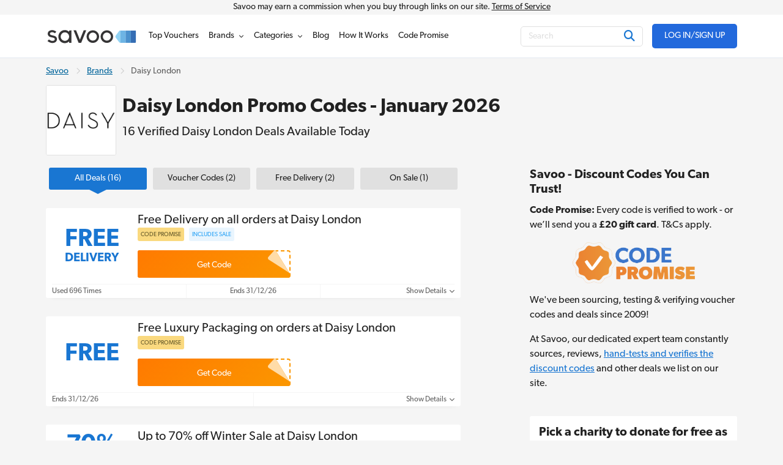

--- FILE ---
content_type: text/html; charset=UTF-8
request_url: https://www.savoo.co.uk/brands/daisy-london-discount-codes
body_size: 23128
content:
<!DOCTYPE html>
<html lang="en-GB">
<head>
<meta charset="UTF-8">
<title>Daisy London Discount Code - 70% Off in January 2026</title>
<meta name="Description" content="Get the latest Daisy London promo codes &amp; vouchers valid in January 2026 at Savoo.co.uk. Save money on gorgeous designer jewellery with 16 current deals.">
<link rel="canonical" href="https://www.savoo.co.uk/brands/daisy-london-discount-codes">
<meta content="True" name="HandheldFriendly">
<meta name="viewport" content="width=device-width, initial-scale=1.0, user-scalable=yes">
<meta name="referrer" content="origin-when-cross-origin">
<link rel="preconnect" href="https://node2.sdccdn.com" crossorigin="anonymous">
<link rel="dns-prefetch" href="https://node2.sdccdn.com">
<link rel="preconnect" href="https://www.googletagmanager.com" crossorigin="anonymous">
<link rel="preconnect" href="https://www.google-analytics.com" crossorigin="anonymous">
<link rel="dns-prefetch" href="https://www.googletagmanager.com">
<link rel="dns-prefetch" href="https://www.google-analytics.com">
<link rel="dns-prefetch" href="https://stats.g.doubleclick.net">
<!-- Google Tag Manager -->
<script>(function(w,d,s,l,i){w[l]=w[l]||[];w[l].push({'gtm.start':new Date().getTime(),event:'gtm.js'});var f=d.getElementsByTagName(s)[0],j=d.createElement(s),dl=l!='dataLayer'?'&l='+l:'';j.async=true;j.src='https://www.googletagmanager.com/gtm.js?id='+i+dl;f.parentNode.insertBefore(j,f);})(window,document,'script','dataLayer','GTM-PBDPMR');</script>
<!-- End Google Tag Manager -->
<script>
try {
const dataLayer = window.dataLayer || [];
const USER_INTERACTION_EVENTS = [
'scroll', 'click', 'keydown', 'mousemove', 'touchstart',
];
function onUserInteraction(callback) {
const enhancedCallback = () => {
callback();
USER_INTERACTION_EVENTS.forEach((uiEvent) => {
window.removeEventListener(uiEvent, enhancedCallback);
});
}
USER_INTERACTION_EVENTS.forEach((uiEvent) => {
window.addEventListener(uiEvent, enhancedCallback);
});
}
onUserInteraction(function () {
dataLayer.push({
'event': 'userInteractionEvent',
});
// also trigger a custom event for any other local processes that need to happen
var uiEvent = document.createEvent('Event');
uiEvent.initEvent('userInteractionEvent.sdc', true, true);
window.dispatchEvent(uiEvent);
});
dataLayer.push({
'pageType': 'seo-merchant'
});
} catch (e) {}
</script>
<meta name="google-site-verification" content="867RiPt_hF7jxJZ6Tcm-6KwWSi2lUlPjlMsOWR7Rjp4">
<meta name="google-site-verification" content="9knKIrRzHX6N8W63jt2Ogc6RFL0UGNQBbKudh0RUxes">
<meta property="og:site_name" content="Savoo">
<meta property="og:title" content="Daisy London Discount Code - 70% Off in January 2026">
<meta property="og:type" content="website">
<meta property="og:image" content="https://cdn.sdccdn.com/images/savings/logo/4889752.png">
<meta property="og:image:alt" content="Daisy London Promo Codes - January 2026">
<meta property="og:url" content="https://www.savoo.co.uk/brands/daisy-london-discount-codes">
<meta property="og:description" content="Daisy London was born on Portobello Road in London and creates beautifully-designed jewellery inspired by wellness and meaning.">
<meta id="fb-app-id" property="fb:app_id" content="162277985195">
<link rel="shortcut icon" href="https://node2.sdccdn.com/images/theme/sdc/favicon.ico?v=4d9a2033">
<link rel="apple-touch-icon" sizes="180x180" href="https://node2.sdccdn.com/images/theme/sdc/apple-touch-icon.png">
<link rel="icon" type="image/png" sizes="32x32" href="https://node2.sdccdn.com/images/theme/sdc/favicon-32x32.png">
<link rel="icon" type="image/png" sizes="16x16" href="https://node2.sdccdn.com/images/theme/sdc/favicon-16x16.png">
<meta name="p:domain_verify" content="3ef1ad89cadd89371e4f705aa44cff28">
 <link href="https://node2.sdccdn.com/dist/sdc/common.bundle.min.css?v=bee001ca" rel="stylesheet" rel="preload" as="style" onload="this.onload=null;this.rel='stylesheet';this.removeAttribute('as');">
<link href="https://node2.sdccdn.com/dist/sdc/seo_entity_deals.bundle.min.css?v=eb52c004" rel="stylesheet" rel="preload" as="style" onload="this.onload=null;this.rel='stylesheet';this.removeAttribute('as');">
<script>
!function(t){"use strict";t.loadCSS||(t.loadCSS=function(){});var e=loadCSS.relpreload={};if(e.support=function(){var e;try{e=t.document.createElement("link").relList.supports("preload")}catch(t){e=!1}return function(){return e}}(),e.bindMediaToggle=function(t){var e=t.media||"all";function a(){t.addEventListener?t.removeEventListener("load",a):t.attachEvent&&t.detachEvent("onload",a),t.setAttribute("onload",null),t.media=e}t.addEventListener?t.addEventListener("load",a):t.attachEvent&&t.attachEvent("onload",a),setTimeout(function(){t.rel="stylesheet",t.media="only x"}),setTimeout(a,3e3)},e.poly=function(){if(!e.support())for(var a=t.document.getElementsByTagName("link"),n=0;n<a.length;n++){var o=a[n];"preload"!==o.rel||"style"!==o.getAttribute("as")||o.getAttribute("data-loadcss")||(o.setAttribute("data-loadcss",!0),e.bindMediaToggle(o))}},!e.support()){e.poly();var a=t.setInterval(e.poly,500);t.addEventListener?t.addEventListener("load",function(){e.poly(),t.clearInterval(a)}):t.attachEvent&&t.attachEvent("onload",function(){e.poly(),t.clearInterval(a)})}"undefined"!=typeof exports?exports.loadCSS=loadCSS:t.loadCSS=loadCSS}("undefined"!=typeof global?global:this);
</script>
<link rel="preload" href="https://node2.sdccdn.com/fonts/gibson/tk-gibson-400.woff2" as="font" type="font/woff2" crossorigin="anonymous">
<link rel="preload" href="https://node2.sdccdn.com/fonts/gibson/tk-gibson-600.woff2" as="font" type="font/woff2" crossorigin="anonymous">
<link rel="preload" href="https://node2.sdccdn.com/fonts/webfonts-kit-741971ae09/fa-solid-900.woff2?v=1" as="font" type="font/woff2" crossorigin="anonymous">
<link rel="preload" href="https://node2.sdccdn.com/fonts/webfonts-kit-741971ae09/fa-regular-400.woff2?v=1" as="font" type="font/woff2" crossorigin="anonymous">
<link rel="preload" href="https://node2.sdccdn.com/fonts/webfonts-kit-741971ae09/fa-brands-400.woff2?v=1" as="font" type="font/woff2" crossorigin="anonymous">
<!--[if lte IE 9]>
<script src="https://node2.sdccdn.com/js/lib/matchMedia.js?v=a6204a7a"></script>
<script src="https://node2.sdccdn.com/js/lib/matchMedia.addListener.js?v=d11d3551"></script>
<![endif]-->
<script>
var _PageInfo = {
resources: {
js: {},
css: {},
ref: {}
},
auth: {
id: "6Le4LRoUAAAAAI6qiqZizkwQST93_qaC9eYXPMWV",
oauth: {
google: "902053597161-nfnih52u5gko5gg0ei4agl5vhj060343.apps.googleusercontent.com",
googleOneTap: false,
facebook: "",
apple: ""},
anonVote: false},
loginEnabled: true,
loggedIn: false,
logError: true,
logPopupError: false,
sem: false,
charity: true,
cookieConsentMap: {
required: true,
functional: false,
performance: false
},
debug: {
entity: {
props: [
{title: "Canonical", value: "https://www.savoo.co.uk/brands/daisy-london-discount-codes"},
{title: "Meta Desc", value: "Get the latest Daisy London promo codes &amp; vouchers valid in January 2026 at Savoo.co.uk. Save money on gorgeous designer jewellery with 16 current deals."}
]
}
},
domain: "savoo.co.uk",
cdn: {
root: "https://cdn.sdccdn.com",
nodes: ["https://node2.sdccdn.com"],
},
locale: {
zipcode: "",
network: 2 ,
lang: "en_GB"
},
theme: "sdc",
twitter: "Savoo",
msg: {
ariaNewWindow: "Opens in a new window",
coupon: "voucher",
copy: "Copy",
copied: "Copied",
copyGo: "Copy &amp; Go",
copyCode: "Copy Code",
copyCodeClipboard: "Copy code to clipboard",
copyDeal: "Copy &amp; Get Deal",
getDeal: "Get Deal",
moduleCodeReveal: "Go to store"
},
mvt: {
deviceType: "",
recipeName: "",
recipeId: "",
recipeValue: "",
inPageUrl: ""
},
survey: {
pageCount: 0 ,
percentage: 0 ,
urlRegEx: "*" },
entity: {
id: "9699280",
name: "Daisy London",
type: "merchant",
url: "/brands/daisy-london-discount-codes",
resource: "daisy-london-discount-codes"
},
navigationVersion: 'v2'
};
</script>
</head>
<body class="seo_entity_deals  locale-gb">
<!-- Google Tag Manager (noscript) -->
<noscript><iframe src="https://www.googletagmanager.com/ns.html?id=GTM-PBDPMR" height="0" width="0" style="display:none;visibility:hidden"></iframe></noscript>
<!-- End Google Tag Manager (noscript) -->
<div id="layout">
<a id="skip-link" href="#wrapper-top" class="btn btn-sm block">Skip to main content</a>

   
<header id="header" class="header-v2">
<div id="header-masthead-v2" class="header-savoo">
<div class="commission-container">
<div class="grid-container">
Savoo may earn a commission when you buy through links on our site. <a href="/info/the-legal-stuff/terms/">Terms of Service</a>
</div>
</div>
<div class="header-container grid-container flexbox space-between a-center">
<div id="header-logo" class="header-logo-wrapper">
<a
class="header-logo"
href="https://www.savoo.co.uk"
title="Savoo.co.uk"
>
<span class="header-logo-icon">

        
    
    
    
    
    <img alt="" class="savoo-logo-icon" src="https://node2.sdccdn.com/images/savings/redesign/logos/savoo-logo-icon.svg?v=ca9d495f" loading="lazy"/></span>
<span class="header-logo-img">

        
        
    
        
    
    <img alt="Savoo.co.uk" width="150" height="35" src="https://node2.sdccdn.com/images/theme/logos/savoo.svg?width=150&amp;height=35&amp;v=36f91122" loading="lazy"/></span>
</a>
</div>
<div id="header-wrapper" class="clearfix">
<script type="application/ld+json">
{
"@context": "http://schema.org",
"@type": "SiteNavigationElement",
"name": ["Top Vouchers", "Brands", "Categories", "Voucher Blog", "How It Works", "Code Promise"],
"url": ["https://www.savoo.co.uk/vouchers", "https://www.savoo.co.uk/brands", "https://www.savoo.co.uk/categories", "https://www.savoo.co.uk/blog", "https://www.savoo.co.uk/how-it-works", "https://www.savoo.co.uk/code-promise"]
}
</script>
<nav id="header-nav" class="nav-v2">
<ul class="header-nav-container">
 <li class="tab deals  pos-rel">
<a class="primary-nav coupons" href="/vouchers" title="Top Vouchers" >
<span class="tab-txt">Top Vouchers</span>
</a>

  
</li>
 <li class="tab merchants  pos-rel hasDropdown hideDropdown" data-query="/sdc/nav_dropdown.html?tab=merchants">
<a class="primary-nav" href="/brands" title="Brands" >
<span class="tab-txt">Brands</span>
<i class="icon fas fa-chevron-down v-mid iblock " aria-hidden="true"></i></a>

  
<div class="tab-dropdown dropdown-merchants clearfix  col-3 align-center has-sub-categories">
<div class="tab-dropdown-content flexbox">
<div class="tab-list ">
<div class="tab-header-wrapper">
<a href="#" class="menu-return iblock m-r-1 link-black"><i class="icon fas fa-chevron-left size-12 " aria-hidden="true"></i></a>
<strong class="tab-list-header secondary-font m-r-1 iblock">Brands</strong>
</div>
<ul class="pill-list pill-list--merchant" data-ga-context="top_nav">
<li>
<a class="category-link " data-ga-context="merchant_muscle-food-discount-codes" href="/brands/muscle-food-discount-codes" title="Muscle Food Discount Code">MuscleFood</a>
</li>
<li>
<a class="category-link " data-ga-context="merchant_argos-discount-codes" href="/brands/argos-discount-codes" title="Argos Discount Codes">Argos</a>
</li>
<li>
<a class="category-link " data-ga-context="merchant_very-discount-codes" href="/brands/very-discount-codes" title="Very Discount Codes">Very</a>
</li>
<li>
<a class="category-link " data-ga-context="merchant_dominos-pizza-vouchers" href="/brands/dominos-pizza-vouchers" title="Domino's Voucher">Domino's</a>
</li>
<li>
<a class="category-link " data-ga-context="merchant_boots-discount-codes" href="/brands/boots-discount-codes" title="Boots Discount Code">Boots</a>
</li>
<li>
<a class="category-link " data-ga-context="merchant_samsung-discount-codes" href="/brands/samsung-discount-codes" title="Samsung Discount Code">Samsung</a>
</li>
<li>
<a class="category-link " data-ga-context="merchant_halfords-discount-codes" href="/brands/halfords-discount-codes" title="Halfords Discount Codes">Halfords</a>
</li>
<li>
<a class="category-link " data-ga-context="merchant_boomf-discount-codes" href="/brands/boomf-discount-codes" title="Boomf Promo Code">Boomf</a>
</li>
<li>
<a class="category-link " data-ga-context="merchant_sainsburys-vouchers" href="/brands/sainsburys-vouchers" title="Sainsbury's Offers">Sainsbury's</a>
</li>
<li>
<a class="category-link " data-ga-context="merchant_shein-discount-codes" href="/brands/shein-discount-codes" title="SheIn Discount Codes">SHEIN</a>
</li>
<li>
<a class="category-link " data-ga-context="merchant_ao.com-discount-codes" href="/brands/ao.com-discount-codes" title="Ao.com Discount Code">ao.com</a>
</li>
<li>
<a class="category-link " data-ga-context="merchant_john-lewis-discount-codes" href="/brands/john-lewis-discount-codes" title="John Lewis Discount Codes">John Lewis</a>
</li>
<li>
<a class="category-link " data-ga-context="merchant_debenhams-discount-codes" href="/brands/debenhams-discount-codes" title="Debenhams Discount Codes">Debenhams</a>
</li>
<li>
<a class="category-link " data-ga-context="merchant_missguided-discount-codes" href="/brands/missguided-discount-codes" title="Missguided Discount Code">Missguided</a>
</li>
<li>
<a class="category-link " data-ga-context="merchant_currys-discount-codes" href="/brands/currys-discount-codes" title="Currys Discount Codes">Currys</a>
</li>
<li>
<a class="category-link " data-ga-context="merchant_wickes-discount-codes" href="/brands/wickes-discount-codes" title="Wickes Discount Code">Wickes</a>
</li>
<li>
<a class="category-link " data-ga-context="merchant_myprotein-discount-codes" href="/brands/myprotein-discount-codes" title="Myprotein Discount Codes">Myprotein</a>
</li>
<li>
<a class="category-link " data-ga-context="merchant_tui-discount-codes" href="/brands/tui-discount-codes" title="TUI Discount Codes">TUI</a>
</li>
<li>
<a class="category-link " data-ga-context="merchant_expedia-discount-codes" href="/brands/expedia-discount-codes" title="Expedia Discount Codes">Expedia</a>
</li>
<li>
<a class="category-link " data-ga-context="merchant_body-shop-discount-codes" href="/brands/body-shop-discount-codes" title="The Body Shop Discount Codes">The Body Shop</a>
</li>
<li>
<a class="category-link " data-ga-context="merchant_adidas-discount-codes" href="/brands/adidas-discount-codes" title="Adidas Discount Codes">adidas</a>
</li>
<li>
<a class="category-link " data-ga-context="merchant_lookfantastic-discount-codes" href="/brands/lookfantastic-discount-codes" title="Lookfantastic Discount Code">LOOKFANTASTIC</a>
</li>
<li>
<a class="category-link " data-ga-context="merchant_boden-discount-codes" href="/brands/boden-discount-codes" title="Boden Discount Code">Boden</a>
</li>
<li>
<a class="category-link " data-ga-context="merchant_vonhaus-discount-codes" href="/brands/vonhaus-discount-codes" title="VonHaus Discount Code">VonHaus</a>
</li>
<li>
<a class="category-link " data-ga-context="merchant_asos-discount-codes" href="/brands/asos-discount-codes" title="Asos Discount Code">Asos</a>
</li>
<li>
<a class="category-link " data-ga-context="merchant_mobiles.co.uk-discount-codes" href="/brands/mobiles.co.uk-discount-codes" title="Mobiles.co.uk Voucher Codes">Mobiles.co.uk</a>
</li>
<li>
<a class="category-link " data-ga-context="merchant_moonpig-discount-codes" href="/brands/moonpig-discount-codes" title="Moonpig Discount Code">Moonpig</a>
</li>
<li>
<a class="category-link " data-ga-context="merchant_b-and-q-discount-codes" href="/brands/b-and-q-discount-codes" title="B & Q Discount Code">B&Q</a>
</li>
<li>
<a class="category-link " data-ga-context="merchant_new-look-discount-codes" href="/brands/new-look-discount-codes" title="New Look Discount Codes">New Look</a>
</li>
<li>
<a class="category-link " data-ga-context="merchant_pets-at-home-discount-codes" href="/brands/pets-at-home-discount-codes" title="Pets At Home Discount Code">Pets at Home</a>
</li>
<li>
<a class="category-link " data-ga-context="merchant_freemans-discount-codes" href="/brands/freemans-discount-codes" title="Freemans Discount Code">Freemans</a>
</li>
<li>
<a class="category-link " data-ga-context="merchant_jet2holidays-discount-codes" href="/brands/jet2holidays-discount-codes" title="Jet2holidays Discount Code">Jet2holidays</a>
</li>
</ul>
<p class="f-14 category-footer">
<a href="/brands" class="strong more">See All Brands</a>
<i class="icon fas fa-chevron-right size-12 v-mid " aria-hidden="true"></i></p>
</div>
</div>
</div>
</li>
 <li class="tab categories  pos-rel hasDropdown hideDropdown" data-query="/sdc/nav_dropdown.html?tab=categories">
<a class="primary-nav" href="/categories" title="Categories" >
<span class="tab-txt">Categories</span>
<i class="icon fas fa-chevron-down v-mid iblock " aria-hidden="true"></i></a>

  
<div class="tab-dropdown dropdown-categories clearfix  col-3 align-center has-sub-categories">
<div class="tab-dropdown-content flexbox">
<div class="tab-list ">
<div class="tab-header-wrapper">
<a href="#" class="menu-return iblock m-r-1 link-black"><i class="icon fas fa-chevron-left size-12 " aria-hidden="true"></i></a>
<strong class="tab-list-header secondary-font m-r-1 iblock">Categories</strong>
</div>
<ul class="pill-list pill-list--category" data-ga-context="top_nav">
<li>
<a class="category-link toggle-sub-category active"   data-name="dropdown-0"  data-ga-context="category_fashion" href="/categories/fashion">
Fashion
<i class="icon fas fa-chevron-right size-12 v-mid " aria-hidden="true"></i></a>
</li>
<li>
<a class="category-link toggle-sub-category "   data-name="dropdown-1"  data-ga-context="category_home-and-garden" href="/categories/home-and-garden">
Home & Garden
<i class="icon fas fa-chevron-right size-12 v-mid " aria-hidden="true"></i></a>
</li>
<li>
<a class="category-link toggle-sub-category "   data-name="dropdown-2"  data-ga-context="category_food-and-drink" href="/categories/food-and-drink">
Food & Drink
<i class="icon fas fa-chevron-right size-12 v-mid " aria-hidden="true"></i></a>
</li>
<li>
<a class="category-link toggle-sub-category "   data-name="dropdown-3"  data-ga-context="category_travel" href="/categories/travel">
Travel
<i class="icon fas fa-chevron-right size-12 v-mid " aria-hidden="true"></i></a>
</li>
<li>
<a class="category-link toggle-sub-category "   data-name="dropdown-4"  data-ga-context="category_technology" href="/categories/technology">
Technology
<i class="icon fas fa-chevron-right size-12 v-mid " aria-hidden="true"></i></a>
</li>
<li>
<a class="category-link toggle-sub-category "   data-name="dropdown-5"  data-ga-context="category_health-and-beauty" href="/categories/health-and-beauty">
Health & Beauty
<i class="icon fas fa-chevron-right size-12 v-mid " aria-hidden="true"></i></a>
</li>
<li>
<a class="category-link toggle-sub-category "   data-name="dropdown-6"  data-ga-context="category_sports-and-outdoors" href="/categories/sports-and-outdoors">
Sports & Outdoors
<i class="icon fas fa-chevron-right size-12 v-mid " aria-hidden="true"></i></a>
</li>
<li>
<a class="category-link toggle-sub-category "   data-name="dropdown-7"  data-ga-context="category_automotive-and-motoring" href="/categories/automotive-and-motoring">
Automotive
<i class="icon fas fa-chevron-right size-12 v-mid " aria-hidden="true"></i></a>
</li>
<li>
<a class="category-link toggle-sub-category "   data-name="dropdown-8"  data-ga-context="category_business-and-office-supplies" href="/categories/business-and-office-supplies">
Business & Office Supplies
<i class="icon fas fa-chevron-right size-12 v-mid " aria-hidden="true"></i></a>
</li>
<li>
<a class="category-link toggle-sub-category "   data-name="dropdown-9"  data-ga-context="category_children-and-babies" href="/categories/children-and-babies">
Children & Babies
<i class="icon fas fa-chevron-right size-12 v-mid " aria-hidden="true"></i></a>
</li>
<li>
<a class="category-link toggle-sub-category "   data-name="dropdown-10"  data-ga-context="category_education-and-training" href="/categories/education-and-training">
Education & Training
<i class="icon fas fa-chevron-right size-12 v-mid " aria-hidden="true"></i></a>
</li>
<li>
<a class="category-link toggle-sub-category "   data-name="dropdown-11"  data-ga-context="category_entertainment" href="/categories/entertainment">
Entertainment
<i class="icon fas fa-chevron-right size-12 v-mid " aria-hidden="true"></i></a>
</li>
<li>
<a class="category-link toggle-sub-category "   data-name="dropdown-12"  data-ga-context="category_finance" href="/categories/finance">
Finance
<i class="icon fas fa-chevron-right size-12 v-mid " aria-hidden="true"></i></a>
</li>
<li>
<a class="category-link toggle-sub-category "   data-name="dropdown-13"  data-ga-context="category_special-occasions" href="/categories/special-occasions">
Special Occasions
<i class="icon fas fa-chevron-right size-12 v-mid " aria-hidden="true"></i></a>
</li>
</ul>
<p class="f-14 category-footer">
<a href="/categories" class="strong more">See More Categories</a>
<i class="icon fas fa-chevron-right size-12 v-mid " aria-hidden="true"></i></p>
</div>
<div class="tab-list promotion-wrapper">
<ul class="promotion-list">
<li class="promotion-item">
<a href="/categories/special-occasions/new-year-new-me" class="promotion-item-link">

        
    
    
    
    
    <img alt="ticket icon" class="promotion-icon" src="https://node2.sdccdn.com/images/savings/redesign/navigation/circle-star.svg?v=b6537fea" loading="lazy"/><span class="promotion-text">
New Year New Me
</span>
</a>
</li>
<li class="promotion-item">
<a href="/categories/health-and-beauty" class="promotion-item-link">

        
    
    
    
    
    <img alt="ticket icon" class="promotion-icon" src="https://node2.sdccdn.com/images/savings/redesign/navigation/circle-star.svg?v=b6537fea" loading="lazy"/><span class="promotion-text">
Health & Beauty
</span>
</a>
</li>
<li class="promotion-item">
<a href="/categories/fashion/womens-fashion" class="promotion-item-link">

        
    
    
    
    
    <img alt="ticket icon" class="promotion-icon" src="https://node2.sdccdn.com/images/savings/redesign/navigation/circle-star.svg?v=b6537fea" loading="lazy"/><span class="promotion-text">
Women's Fashion
</span>
</a>
</li>
<li class="promotion-item">
<a href="/categories/fashion" class="promotion-item-link">

        
    
    
    
    
    <img alt="ticket icon" class="promotion-icon" src="https://node2.sdccdn.com/images/savings/redesign/navigation/circle-star.svg?v=b6537fea" loading="lazy"/><span class="promotion-text">
Fashion
</span>
</a>
</li>
<li class="promotion-item">
<a href="/categories/travel" class="promotion-item-link">

        
    
    
    
    
    <img alt="ticket icon" class="promotion-icon" src="https://node2.sdccdn.com/images/savings/redesign/navigation/circle-star.svg?v=b6537fea" loading="lazy"/><span class="promotion-text">
Travel
</span>
</a>
</li>
<li class="promotion-item">
<a href="/categories/technology" class="promotion-item-link">

        
    
    
    
    
    <img alt="ticket icon" class="promotion-icon" src="https://node2.sdccdn.com/images/savings/redesign/navigation/circle-star.svg?v=b6537fea" loading="lazy"/><span class="promotion-text">
Technology
</span>
</a>
</li>
<li class="promotion-item">
<a href="/categories/student-discount" class="promotion-item-link">

        
    
    
    
    
    <img alt="ticket icon" class="promotion-icon" src="https://node2.sdccdn.com/images/savings/redesign/navigation/pencil-icon.svg?v=6a54e088" loading="lazy"/><span class="promotion-text">
Student Discount
</span>
</a>
</li>
<li class="promotion-item">
<a href="/charities" class="promotion-item-link">

        
    
    
    
    
    <img alt="" class="promotion-icon" src="https://node2.sdccdn.com/images/savings/redesign/navigation/message-heart-icon.svg?v=881cc79a" loading="lazy"/><span class="promotion-text">
Support a Charity
</span>
</a>
</li>
</ul>
</div>
<div class="tab-list tab-list-sub-category-wrapper">
<div class="tab-list--subcategory dropdown-0  active ">
<ul class="pill-list pill-list--subcategory "  data-ga-context="top_nav">
<li>
<a class="category-link" href="/categories/fashion/accessories">Accessories</a>
</li>
<li>
<a class="category-link" href="/categories/fashion/childrens-fashion">Children's Fashion</a>
</li>
<li>
<a class="category-link" href="/categories/fashion/jewellery-and-watches">Jewellery & Watches</a>
</li>
<li>
<a class="category-link" href="/categories/fashion/lingerie">Lingerie</a>
</li>
<li>
<a class="category-link" href="/categories/fashion/mens-fashion">Men's Fashion</a>
</li>
<li>
<a class="category-link" href="/categories/fashion/shoes">Shoes</a>
</li>
<li>
<a class="category-link" href="/categories/fashion/womens-fashion">Women's Fashion</a>
</li>
</ul>
<p class="sub-category-footer">
<a href="/categories/fashion" class="more">
Shop All Fashion
<i class="icon fas fa-chevron-right size-12 v-mid " aria-hidden="true"></i></a>
</p>
</div>
<div class="tab-list--subcategory dropdown-1">
<ul class="pill-list pill-list--subcategory "  data-ga-context="top_nav">
<li>
<a class="category-link" href="/categories/home-and-garden/art-and-posters">Art & Posters</a>
</li>
<li>
<a class="category-link" href="/categories/home-and-garden/bathroom">Bathroom</a>
</li>
<li>
<a class="category-link" href="/categories/home-and-garden/bedroom-deals">Bedroom</a>
</li>
<li>
<a class="category-link" href="/categories/home-and-garden/cookery">Cookery</a>
</li>
<li>
<a class="category-link" href="/categories/home-and-garden/diy">DIY</a>
</li>
<li>
<a class="category-link" href="/categories/home-and-garden/furnishing">Furnishing</a>
</li>
<li>
<a class="category-link" href="/categories/home-and-garden/garden">Garden</a>
</li>
<li>
<a class="category-link" href="/categories/home-and-garden/household-appliances">Household Appliances</a>
</li>
<li>
<a class="category-link" href="/categories/home-and-garden/kitchen">Kitchen</a>
</li>
<li>
<a class="category-link" href="/categories/home-and-garden/lighting">Lighting</a>
</li>
</ul>
<p class="sub-category-footer">
<a href="/categories/home-and-garden" class="more">
Shop All Home & Garden
<i class="icon fas fa-chevron-right size-12 v-mid " aria-hidden="true"></i></a>
</p>
</div>
<div class="tab-list--subcategory dropdown-2">
<ul class="pill-list pill-list--subcategory "  data-ga-context="top_nav">
<li>
<a class="category-link" href="/categories/food-and-drink/groceries">Groceries</a>
</li>
<li>
<a class="category-link" href="/categories/food-and-drink/restaurants">Restaurants</a>
</li>
<li>
<a class="category-link" href="/categories/food-and-drink/takeaway-and-delivery">Takeaway & Delivery</a>
</li>
</ul>
<p class="sub-category-footer">
<a href="/categories/food-and-drink" class="more">
Shop All Food & Drink
<i class="icon fas fa-chevron-right size-12 v-mid " aria-hidden="true"></i></a>
</p>
</div>
<div class="tab-list--subcategory dropdown-3">
<ul class="pill-list pill-list--subcategory "  data-ga-context="top_nav">
<li>
<a class="category-link" href="/categories/travel/coaches-and-trains">Coaches & Trains</a>
</li>
<li>
<a class="category-link" href="/categories/travel/ferries-and-cruises">Ferries & Cruises</a>
</li>
<li>
<a class="category-link" href="/categories/travel/flights">Flights</a>
</li>
<li>
<a class="category-link" href="/categories/travel/holidays">Holidays</a>
</li>
<li>
<a class="category-link" href="/categories/travel/hotels-and-accommodation">Hotels & Accommodation</a>
</li>
<li>
<a class="category-link" href="/categories/travel/luggage-and-accessories">Luggage and Accessories</a>
</li>
<li>
<a class="category-link" href="/categories/travel/parking-and-transfers">Parking & Transfers</a>
</li>
<li>
<a class="category-link" href="/categories/travel/travel-insurance">Travel Insurance</a>
</li>
</ul>
<p class="sub-category-footer">
<a href="/categories/travel" class="more">
Shop All Travel
<i class="icon fas fa-chevron-right size-12 v-mid " aria-hidden="true"></i></a>
</p>
</div>
<div class="tab-list--subcategory dropdown-4">
<ul class="pill-list pill-list--subcategory "  data-ga-context="top_nav">
<li>
<a class="category-link" href="/categories/technology/broadband-deals">Broadband Deals</a>
</li>
<li>
<a class="category-link" href="/categories/technology/computer-accessories">Computer Accessories</a>
</li>
<li>
<a class="category-link" href="/categories/technology/computers-and-laptops">Computers & Laptops</a>
</li>
<li>
<a class="category-link" href="/categories/technology/phones-and-tablets">Phones & Tablets</a>
</li>
<li>
<a class="category-link" href="/categories/technology/photography-and-prints">Photography & Prints</a>
</li>
<li>
<a class="category-link" href="/categories/technology/printers">Printers</a>
</li>
<li>
<a class="category-link" href="/categories/technology/software">Software</a>
</li>
<li>
<a class="category-link" href="/categories/technology/sound-and-vision">Sound & Vision</a>
</li>
<li>
<a class="category-link" href="/categories/technology/streaming-and-satellite-providers">Streaming & Satellite Providers</a>
</li>
</ul>
<p class="sub-category-footer">
<a href="/categories/technology" class="more">
Shop All Technology
<i class="icon fas fa-chevron-right size-12 v-mid " aria-hidden="true"></i></a>
</p>
</div>
<div class="tab-list--subcategory dropdown-5">
<ul class="pill-list pill-list--subcategory "  data-ga-context="top_nav">
<li>
<a class="category-link" href="/categories/health-and-beauty/beauty-and-skin-care">Beauty & Skin Care</a>
</li>
<li>
<a class="category-link" href="/categories/health-and-beauty/contact-lenses-and-eye-care">Contact Lenses and Eye Care</a>
</li>
<li>
<a class="category-link" href="/categories/health-and-beauty/diet-and-nutrition">Diet & Nutrition</a>
</li>
<li>
<a class="category-link" href="/categories/health-and-beauty/fragrances">Fragrances</a>
</li>
<li>
<a class="category-link" href="/categories/health-and-beauty/hair-care">Hair Care</a>
</li>
<li>
<a class="category-link" href="/categories/health-and-beauty/pharmacy">Pharmacy</a>
</li>
</ul>
<p class="sub-category-footer">
<a href="/categories/health-and-beauty" class="more">
Shop All Health & Beauty
<i class="icon fas fa-chevron-right size-12 v-mid " aria-hidden="true"></i></a>
</p>
</div>
<div class="tab-list--subcategory dropdown-6">
<ul class="pill-list pill-list--subcategory "  data-ga-context="top_nav">
<li>
<a class="category-link" href="/categories/sports-and-outdoors/outdoors">Outdoors</a>
</li>
<li>
<a class="category-link" href="/categories/sports-and-outdoors/sports-clothing">Sports Clothing</a>
</li>
<li>
<a class="category-link" href="/categories/sports-and-outdoors/sports-equipment">Sports Equipment</a>
</li>
<li>
<a class="category-link" href="/categories/sports-and-outdoors/sports-nutrition">Sports Nutrition</a>
</li>
</ul>
<p class="sub-category-footer">
<a href="/categories/sports-and-outdoors" class="more">
Shop All Sports & Outdoors
<i class="icon fas fa-chevron-right size-12 v-mid " aria-hidden="true"></i></a>
</p>
</div>
<div class="tab-list--subcategory dropdown-7">
<ul class="pill-list pill-list--subcategory "  data-ga-context="top_nav">
<li>
<a class="category-link" href="/categories/automotive-and-motoring/car-accessories">Car Accessories</a>
</li>
<li>
<a class="category-link" href="/categories/automotive-and-motoring/car-and-vehicle-hire">Car and Vehicle Hire</a>
</li>
<li>
<a class="category-link" href="/categories/automotive-and-motoring/mot-and-servicing">MOT & Servicing</a>
</li>
<li>
<a class="category-link" href="/categories/automotive-and-motoring/sat-navs">Sat Navs</a>
</li>
<li>
<a class="category-link" href="/categories/automotive-and-motoring/tyres">Tyres</a>
</li>
</ul>
<p class="sub-category-footer">
<a href="/categories/automotive-and-motoring" class="more">
Shop All Automotive
<i class="icon fas fa-chevron-right size-12 v-mid " aria-hidden="true"></i></a>
</p>
</div>
<div class="tab-list--subcategory dropdown-8">
<ul class="pill-list pill-list--subcategory "  data-ga-context="top_nav">
<li>
<a class="category-link" href="/categories/business-and-office-supplies/courier">Courier</a>
</li>
<li>
<a class="category-link" href="/categories/business-and-office-supplies/ink-and-toners">Ink and Toners</a>
</li>
<li>
<a class="category-link" href="/categories/business-and-office-supplies/office-supplies">Office Supplies</a>
</li>
<li>
<a class="category-link" href="/categories/business-and-office-supplies/web-hosting">Web Hosting</a>
</li>
</ul>
<p class="sub-category-footer">
<a href="/categories/business-and-office-supplies" class="more">
Shop All Business & Office Supplies
<i class="icon fas fa-chevron-right size-12 v-mid " aria-hidden="true"></i></a>
</p>
</div>
<div class="tab-list--subcategory dropdown-9">
<ul class="pill-list pill-list--subcategory "  data-ga-context="top_nav">
<li>
<a class="category-link" href="/categories/children-and-babies/baby-clothing">Baby Clothing</a>
</li>
<li>
<a class="category-link" href="/categories/children-and-babies/car-seats-and-prams">Car Seats & Prams</a>
</li>
<li>
<a class="category-link" href="/categories/children-and-babies/feeding-and-accessories">Feeding and Accessories</a>
</li>
<li>
<a class="category-link" href="/categories/children-and-babies/maternity">Maternity</a>
</li>
<li>
<a class="category-link" href="/categories/children-and-babies/nursery">Nursery</a>
</li>
<li>
<a class="category-link" href="/categories/children-and-babies/toys-and-fun">Toys & Fun</a>
</li>
</ul>
<p class="sub-category-footer">
<a href="/categories/children-and-babies" class="more">
Shop All Children & Babies
<i class="icon fas fa-chevron-right size-12 v-mid " aria-hidden="true"></i></a>
</p>
</div>
<div class="tab-list--subcategory dropdown-10">
<ul class="pill-list pill-list--subcategory "  data-ga-context="top_nav">
<li>
<a class="category-link" href="/categories/education-and-training/back-to-school">Back to School</a>
</li>
<li>
<a class="category-link" href="/categories/education-and-training/online-learning">Online Learning</a>
</li>
</ul>
<p class="sub-category-footer">
<a href="/categories/education-and-training" class="more">
Shop All Education & Training
<i class="icon fas fa-chevron-right size-12 v-mid " aria-hidden="true"></i></a>
</p>
</div>
<div class="tab-list--subcategory dropdown-11">
<ul class="pill-list pill-list--subcategory "  data-ga-context="top_nav">
<li>
<a class="category-link" href="/categories/entertainment/books">Books</a>
</li>
<li>
<a class="category-link" href="/categories/entertainment/film-and-tv">Film & TV</a>
</li>
<li>
<a class="category-link" href="/categories/entertainment/gambling">Gambling</a>
</li>
<li>
<a class="category-link" href="/categories/entertainment/games">Games</a>
</li>
<li>
<a class="category-link" href="/categories/entertainment/hobbies">Hobbies</a>
</li>
<li>
<a class="category-link" href="/categories/entertainment/magazines-and-subscriptions">Magazines & Subscriptions</a>
</li>
<li>
<a class="category-link" href="/categories/entertainment/music">Music</a>
</li>
</ul>
<p class="sub-category-footer">
<a href="/categories/entertainment" class="more">
Shop All Entertainment
<i class="icon fas fa-chevron-right size-12 v-mid " aria-hidden="true"></i></a>
</p>
</div>
<div class="tab-list--subcategory dropdown-12">
<ul class="pill-list pill-list--subcategory "  data-ga-context="top_nav">
<li>
<a class="category-link" href="/categories/finance/insurance-services">Insurance Services</a>
</li>
<li>
<a class="category-link" href="/categories/finance/money-transfers">Money Transfers</a>
</li>
<li>
<a class="category-link" href="/categories/finance/utilities">Utilities</a>
</li>
</ul>
<p class="sub-category-footer">
<a href="/categories/finance" class="more">
Shop All Finance
<i class="icon fas fa-chevron-right size-12 v-mid " aria-hidden="true"></i></a>
</p>
</div>
<div class="tab-list--subcategory dropdown-13">
<ul class="pill-list pill-list--subcategory "  data-ga-context="top_nav">
<li>
<a class="category-link" href="/categories/special-occasions/black-friday">Black Friday</a>
</li>
<li>
<a class="category-link" href="/categories/special-occasions/blue-monday">Blue Monday</a>
</li>
<li>
<a class="category-link" href="/categories/special-occasions/christmas">Christmas and New Year</a>
</li>
<li>
<a class="category-link" href="/categories/special-occasions/cyber-monday">Cyber Monday</a>
</li>
<li>
<a class="category-link" href="/categories/special-occasions/easter">Easter</a>
</li>
<li>
<a class="category-link" href="/categories/special-occasions/fashion-week">Fashion Week</a>
</li>
<li>
<a class="category-link" href="/categories/special-occasions/fathers-day">Father's Day</a>
</li>
<li>
<a class="category-link" href="/categories/special-occasions/giving-tuesday">Giving Tuesday</a>
</li>
<li>
<a class="category-link" href="/categories/special-occasions/halloween">Halloween</a>
</li>
<li>
<a class="category-link" href="/categories/special-occasions/mothers-day">Mother's Day</a>
</li>
<li>
<a class="category-link" href="/categories/special-occasions/new-year-new-me">New Year New Me</a>
</li>
<li>
<a class="category-link" href="/categories/special-occasions/singles-day">Singles Day</a>
</li>
<li>
<a class="category-link" href="/categories/special-occasions/valentines-day">Valentine's Day</a>
</li>
<li>
<a class="category-link" href="/categories/special-occasions/weddings-and-engagements">Weddings and Engagements</a>
</li>
</ul>
<p class="sub-category-footer">
<a href="/categories/special-occasions" class="more">
Shop All Special Occasions
<i class="icon fas fa-chevron-right size-12 v-mid " aria-hidden="true"></i></a>
</p>
</div>
</div>
</div>
</div>
</li>
 <li class="tab blog ">
<a class="primary-nav" target="_blank" href="/blog" title="Voucher Blog" >
<span class="tab-txt">Blog</span>
</a>

  
</li>
 <li class="tab howitworks ">
<a class="primary-nav" href="/how-it-works" title="How It Works" >
<span class="tab-txt">How It Works</span>
</a>

  
</li>
 <li class="tab code-promise ">
<a class="primary-nav" href="/code-promise" title="Code Promise" >
<span class="tab-txt">Code Promise</span>
</a>

  
</li>
</ul>
</nav> </div> <div id="global-search" data-placeholder-alt="Search for a Store or Category, e.g. Argos, John Lewis, Curve, Halfords...">
<div class="container clearfix">
<div class="wrapper btn-input btn-inside">
<form action="/coupons/search/coupons_results.html" class="type-internal" data-autocomplete="true" method="get">
<input type="search" class="input-field search-input" name="searchString" id="search-input" value="" autocomplete="off" placeholder="Search" aria-label="Search"/>
<button type="submit" class="btn blue" aria-label="Search"><i class="icon fas fa-search size-18 " aria-hidden="true"></i></button>
</form>
</div>
</div>
</div>
<script type="application/ld+json">
{
"@context": "http://schema.org",
"@type": "SiteNavigationElement",
"name": ["Log In/Sign Up"],
"url": ["https://www.savoo.co.uk/account/memberlogin.html"]
}
</script>
<div id="header-account">
<ul class="nav-list inline-list">
<li class="tab action signup"><a class="action-button--account" href="/account/memberlogin.html"><span class="tab-txt">Log In/Sign Up</span></a></li>
</ul>
</div>
<a id="toggle-menu" class="toggle" href="#" title="Menu" aria-expanded="false" aria-label="Toggle navigation"><i class="icon fas fa-bars size-22 " aria-hidden="true"></i></a>
</div> </div> <div id="content-overlay" class="hideOverlay"></div>
</header> 
<div id="wrapper-top" class="clearfix test">

<div class="grid-container">
<script type="application/ld+json">
{
"@context": "http://schema.org",
"@type":"BreadcrumbList",
"@id":"https://www.savoo.co.uk/brands/daisy-london-discount-codes#BreadcrumbList",
"itemListElement":[
{
"@type":"ListItem",
"@id":"https://www.savoo.co.uk/brands/daisy-london-discount-codes#Page1",
"position":1,
"item":{
"@type":"Thing",
"@id":"https://www.savoo.co.uk/brands/daisy-london-discount-codes#Item1",
"name":"Savoo",
"url":"https://www.savoo.co.uk"
}
}, {
"@type":"ListItem",
"@id":"https://www.savoo.co.uk/brands/daisy-london-discount-codes#Page2",
"position":2,
"item":{
"@type":"Thing",
"@id":"https://www.savoo.co.uk/brands/daisy-london-discount-codes#Item2",
"name":"Brands",
"url":"https://www.savoo.co.uk/brands"
}
}, {
"@type":"ListItem",
"@id":"https://www.savoo.co.uk/brands/daisy-london-discount-codes#Page3",
"position":3,
"item":{
"@type":"Thing",
"@id":"https://www.savoo.co.uk/brands/daisy-london-discount-codes#Item3",
"name":"Daisy London",
"url":"https://www.savoo.co.uk/brands/daisy-london-discount-codes"
}
}]
}
</script>
<ul class="breadcrumb ">
<li>
<a href="https://www.savoo.co.uk">Savoo</a>
</li>
<li><i class="icon far fa-chevron-right sep " aria-hidden="true"></i></li>
<li>
<a href="https://www.savoo.co.uk/brands">Brands</a>
</li>
<li><i class="icon far fa-chevron-right sep " aria-hidden="true"></i></li>
<li>
<span>Daisy London</span>
</li>
</ul>
<div class="entity-header-wrapper">
<div class="entity-logo">
   <a href="/m/offer?offerid=9807058" rel="nofollow noopener" target='_blank' class="logo featured ga-ref" title="Daisy London Vouchers" >

        
        
    
        
    
    <img alt="Daisy London Vouchers" width="125" height="125" src="https://node2.sdccdn.com/images/savings/logo/4889752.png?width=125&amp;height=125" loading="lazy"/></a>
</div>
<div class="entity-header">
<h1 class="page-title">Daisy London Promo Codes - January 2026</h1>
<h2 class="page-sub-title-sm">16 Verified Daisy London Deals Available Today</h2>
</div>
</div>
</div>

</div>
<div id="shell" class="layout-left" role="main">
<div class="grid-container">
  <script type="application/ld+json">
{
"@context": "https://schema.org",
"@type": "Organization",
"name": "Savoo",
"alternateName": "Savoo.co.uk",
"logo": "https://cdn.sdccdn.com/images/theme/logos/savoo.svg",
"url": "https://www.savoo.co.uk ",
"sameAs": [
"https://www.facebook.com/Savoo.co.uk ",
"https://www.instagram.com/savoouk/ ",
"https://x.com/savoo",
"https://www.linkedin.com/company/savoo-co-uk",
"https://chromewebstore.google.com/detail/savoocouk-vouchers-promo/njhcehfcolmaioobhjbbhnndkkgmmmpe"
],
"address": {
"@type": "PostalAddress",
"addressCountry": {
"@type": "Country",
"name": "GB"
},
"addressLocality": "London",
"postalCode": "EC1M 3JB",
"streetAddress": "49-51 Farringdon Road"
},
"vatID": "GB992127992"
}
</script>
<script type="application/ld+json">
{
"@context": "https://schema.org",
"@type": "OnlineStore",
"name": "Daisy London",
"url": "https://www.savoo.co.uk/brands/daisy-london-discount-codes",
"logo": "https://cdn.sdccdn.com/images/savings/logo/4889752.png?width=125&amp;height=125",
"description": "Daisy London was born on Portobello Road in London and creates beautifully-designed jewellery inspired by wellness and meaning. Crafted with 925 recycled silver and 18ct gold plating, there&rsquo;s no question about the quality or beauty of their pieces.\r\n \r\nFind simple elegance in everyday necklaces, bracelets and rings, as well as energising crystal and stone pieces to bring you harmony, positivity and peace.\r\n\r\nWhether you&rsquo;re into colourful gems and crystals or go for more simplistic jewellery, be adventurous and find a piece to complement your personality. Explore layering necklaces inspired by the streets of London.",
"sameAs": "https://www.daisyjewellery.com/",
"aggregateRating": {
"@type":"AggregateRating",
"ratingCount": 0,
"ratingValue": 0.0,
"bestRating": 5,
"worstRating": 1
}
}
</script>
<script type="application/ld+json">
{
"@context": "https://schema.org",
"@type": "WebPage",
"name": "Daisy London Discount Code - 70% Off in January 2026",
"dateModified": "2026-01-23T08:33:42+0000"
}
</script>
<div class="column-left">
<div id="deal-filter-strip" class="m-b-2" data-page-type="seo_merchant" data-count="true">
<ul>
<li class="selected">
<a href="#" class="deal-filter-button" data-filter-name="all" data-filter-header="Top Discounts from Daisy London">
<span class="hidden-md">Deals</span><span class="visible-md-inline">All Deals</span>&nbsp;(16)<span class="caret"><i class="icon fas fa-caret-right " aria-hidden="true"></i></span>
</a>
</li>
<li>
<a href="#" class="deal-filter-button" data-filter-name="hasCode" data-filter-header="Voucher Codes from Daisy London">
<span class="hidden-md">Vouchers</span><span class="visible-md-inline">Voucher Codes</span>&nbsp;(2)<span class="caret"><i class="icon fas fa-caret-right " aria-hidden="true"></i></span>
</a>
</li>
<li>
<a href="#" class="deal-filter-button" data-filter-name="freeShipping" data-filter-header="Free Delivery Deals from Daisy London">
Free Delivery&nbsp;(2)<span class="caret"><i class="icon fas fa-caret-right " aria-hidden="true"></i></span>
</a>
</li>
<li>
<a href="#" class="deal-filter-button" data-filter-name="clearance" data-filter-header="Clearance / Sale Deals from Daisy London">
<span class="hidden-md">Sale</span><span class="visible-md-inline">On Sale</span>&nbsp;(1)<span class="caret"><i class="icon fas fa-caret-right " aria-hidden="true"></i></span>
</a>
</li>
</ul>
<div id="filter-empty" class="section module p-2 m-t-1 txt-center" style="display: none;" data-tmpl="No {0} deals found"></div>
</div>
<div class="list-deals clearfix main-deals ">
 <script type="application/ld+json">
{
"@context": "http://schema.org",
"@type": "Offer",
"price": "0.00",
"priceCurrency": "GBP",
"category": "Free Shipping",
"name": "Free Delivery on all orders at Daisy London",
"description": "Enter this discount code at checkout to get free delivery on all orders at Daisy London.",
"url": "https://www.savoo.co.uk/brands/daisy-london-discount-codes#d-9768399",
"validThrough": "2026-12-31",
"seller": {
"@type": "Corporation",
"url": "https://www.daisyjewellery.com/",
"name": "Daisy London"
}
}
</script>
<div id="d-9768399" class="module-deal pos-rel clearfix hasCode freeShipping topDeal codePeek showValue " data-offer-id="14409780" data-provider-name="Daisy London" >
<input type="hidden" name="property-popup-url" value="/popup/detail/coupon-9768399.html"/>
<input type="hidden" name="property-id" value="ZG1sd1pHVnNhWFpsY25rPQ=="/>
<div class="primary p-lr-1"">
<div class="content-wrapper">
<div class="deal-ref deal-value">
Free <span class="block f-14 f-20-lg">Delivery</span>
</div>
<div class="content clearfix">
<div class="details-container">
<div class="deal-details">
<h3 class="title-wrap title ga-ref">Free Delivery on all orders at Daisy London</h3>
<ul class="flags">
<li class="flag roleBadge codePromise">
<a href="/code-promise" target="_blank">
Code promise
</a>
</li>
<li class="flag roleBadge stacks">Includes Sale</li>
</ul>
</div>
</div>
<div class="action">
 <div class="wrapper-code-reveal orange clearfix">
<div class="code-border clearfix">
<strong class="code block"></strong>
</div>
</div>
<div class="wrapper-button action-button orange ga-ref" title="Click for Daisy London Free Delivery on all orders at Daisy London">
<div class="peel">
<button class="peel-button">
<svg class="peel-button-effect" xmlns="http://www.w3.org/2000/svg" width="37" height="39" viewBox="0 0 37 39">
<path d="M14.47 1.46c8.18 13.67 21.17 35.3 22.34 36.93.06.05.09.08.09.1l-.09-.1c-1.5-1.3-22.47-14.75-35.43-23a3 3 0 0 1-.6-4.54L9.68.99a3 3 0 0 1 4.8.47Z"/>
</svg>
<span class="peel-button-text">Get Code</span>
</button>
</div>
</div>
</div>
</div> </div> <div class="footer">
<ul class="footer-list flex">
<li class="usage txt-left">Used 696 Times</li>
<li class="expire">Ends 31/12/26</li>
<li class="details txt-right">
<a href="#" class="more details-toggle">Show Details <i class="icon fas fa-chevron-down " aria-hidden="true"></i></a>
</li>
</ul>
<div class="details" style="display: none;" data-query="/deal/deal_panel_detail.ajax">
<p>Enter this discount code at checkout to get free delivery on all orders at Daisy London.</p>
</div>
</div>
</div> </div>
<script type="application/ld+json">
{
"@context": "http://schema.org",
"@type": "Offer",
"price": "0.00",
"priceCurrency": "GBP",
"name": "Free Luxury Packaging on orders at Daisy London",
"description": "Enter this discount code at checkout to get free luxury packaging on orders at Daisy London.",
"url": "https://www.savoo.co.uk/brands/daisy-london-discount-codes#d-10490180",
"validThrough": "2026-12-31",
"seller": {
"@type": "Corporation",
"url": "https://www.daisyjewellery.com/",
"name": "Daisy London"
}
}
</script>
<div id="d-10490180" class="module-deal pos-rel clearfix hasCode topDeal codePeek showValue " data-offer-id="15138552" data-provider-name="Daisy London" >
<input type="hidden" name="property-popup-url" value="/popup/detail/coupon-10490180.html"/>
<input type="hidden" name="property-id" value="UmxKRlJVeFZXRlZTV1E9PQ=="/>
<div class="primary p-lr-1"">
<div class="content-wrapper">
<div class="deal-ref deal-value">
Free
</div>
<div class="content clearfix">
<div class="details-container">
<div class="deal-details">
<h3 class="title-wrap title ga-ref">Free Luxury Packaging on orders at Daisy London</h3>
<ul class="flags">
<li class="flag roleBadge codePromise">
<a href="/code-promise" target="_blank">
Code promise
</a>
</li>
</ul>
</div>
</div>
<div class="action">
 <div class="wrapper-code-reveal orange clearfix">
<div class="code-border clearfix">
<strong class="code block"></strong>
</div>
</div>
<div class="wrapper-button action-button orange ga-ref" title="Click for Daisy London Free Luxury Packaging on orders at Daisy London">
<div class="peel">
<button class="peel-button">
<svg class="peel-button-effect" xmlns="http://www.w3.org/2000/svg" width="37" height="39" viewBox="0 0 37 39">
<path d="M14.47 1.46c8.18 13.67 21.17 35.3 22.34 36.93.06.05.09.08.09.1l-.09-.1c-1.5-1.3-22.47-14.75-35.43-23a3 3 0 0 1-.6-4.54L9.68.99a3 3 0 0 1 4.8.47Z"/>
</svg>
<span class="peel-button-text">Get Code</span>
</button>
</div>
</div>
</div>
</div> </div> <div class="footer">
<ul class="footer-list flex">
<li class="expire txt-left">Ends 31/12/26</li>
<li class="details txt-right">
<a href="#" class="more details-toggle">Show Details <i class="icon fas fa-chevron-down " aria-hidden="true"></i></a>
</li>
</ul>
<div class="details" style="display: none;" data-query="/deal/deal_panel_detail.ajax">
<p>Enter this discount code at checkout to get free luxury packaging on orders at Daisy London.</p>
<p>Simply add the luxury packaging to your cart to apply.</p>
</div>
</div>
</div> </div>
<script type="application/ld+json">
{
"@context": "http://schema.org",
"@type": "Offer",
"price": "0.00",
"priceCurrency": "GBP",
"category": "Discount",
"name": "Up to 70% off Winter Sale at Daisy London",
"description": "Click on this link to get up to 70% discount on Winter sale at Daisy London.",
"url": "https://www.savoo.co.uk/brands/daisy-london-discount-codes#d-10512348",
"validThrough": "2026-12-31",
"seller": {
"@type": "Corporation",
"url": "https://www.daisyjewellery.com/",
"name": "Daisy London"
}
}
</script>
<div id="d-10512348" class="module-deal pos-rel clearfix clearance topDeal showValue " data-offer-id="15160891" data-provider-name="Daisy London" >
<input type="hidden" name="property-popup-url" value="/popup/detail/coupon-10512348.html"/>
<div class="primary p-lr-1"">
<div class="content-wrapper">
<div class="deal-ref deal-value">
<span class="f-32 f-40-lg">70%</span> <span class="block f-22 f-28-lg">Off</span>
</div>
<div class="content clearfix">
<div class="details-container">
<div class="deal-details">
<h3 class="title-wrap title ga-ref">Up to 70% off Winter Sale at Daisy London</h3>
</div>
</div>
<div class="action">
<button class="btn orange action-button ga-ref" title="Click for Daisy London Up to 70% off Winter Sale at Daisy London">
<span class="btn-text">Get Deal</span>
</button>
</div>
</div> </div> <div class="footer">
<ul class="footer-list flex">
<li class="expire txt-left">Ends 31/12/26</li>
<li class="details txt-right">
<a href="#" class="more details-toggle">Show Details <i class="icon fas fa-chevron-down " aria-hidden="true"></i></a>
</li>
</ul>
<div class="details" style="display: none;" data-query="/deal/deal_panel_detail.ajax">
<p>Click on this link to get up to 70% discount on Winter sale at Daisy London.</p>
</div>
</div>
</div> </div>
<script type="application/ld+json">
{
"@context": "http://schema.org",
"@type": "Offer",
"price": "0.00",
"priceCurrency": "GBP",
"category": "Discount",
"name": "Up to 15% off Daisy London Gift Sets",
"description": "Click on this link to get an up to 15% discount on Daisy London gift sets.",
"url": "https://www.savoo.co.uk/brands/daisy-london-discount-codes#d-9338364",
"validThrough": "2026-12-31",
"seller": {
"@type": "Corporation",
"url": "https://www.daisyjewellery.com/",
"name": "Daisy London"
}
}
</script>
<div id="d-9338364" class="module-deal pos-rel clearfix topDeal showValue " data-offer-id="13977253" data-provider-name="Daisy London" >
<input type="hidden" name="property-popup-url" value="/popup/detail/coupon-9338364.html"/>
<div class="primary p-lr-1"">
<div class="content-wrapper">
<div class="deal-ref deal-value">
<span class="f-32 f-40-lg">15%</span> <span class="block f-22 f-28-lg">Off</span>
</div>
<div class="content clearfix">
<div class="details-container">
<div class="deal-details">
<h3 class="title-wrap title ga-ref">Up to 15% off Daisy London Gift Sets</h3>
</div>
</div>
<div class="action">
<button class="btn orange action-button ga-ref" title="Click for Daisy London Up to 15% off Daisy London Gift Sets">
<span class="btn-text">Get Deal</span>
</button>
</div>
</div> </div> <div class="footer">
<ul class="footer-list flex">
<li class="usage txt-left">Used 212 Times</li>
<li class="expire">Ends 31/12/26</li>
<li class="details txt-right">
<a href="#" class="more details-toggle">Show Details <i class="icon fas fa-chevron-down " aria-hidden="true"></i></a>
</li>
</ul>
<div class="details" style="display: none;" data-query="/deal/deal_panel_detail.ajax">
<p>Click on this link to get an up to 15% discount on Daisy London gift sets.</p>
</div>
</div>
</div> </div>
<script type="application/ld+json">
{
"@context": "http://schema.org",
"@type": "Offer",
"price": "0.00",
"priceCurrency": "GBP",
"category": "Tip",
"name": "Special Offers and Discounts with Daisy London's Newsletter Sign Up",
"description": "Click on this link to get special offers and discounts with Daisy London's newsletter sign up.",
"url": "https://www.savoo.co.uk/brands/daisy-london-discount-codes#d-9986222",
"validThrough": "2026-12-31",
"seller": {
"@type": "Corporation",
"url": "https://www.daisyjewellery.com/",
"name": "Daisy London"
}
}
</script>
<div id="d-9986222" class="module-deal pos-rel clearfix topDeal showValue " data-offer-id="14629234" data-provider-name="Daisy London" >
<input type="hidden" name="property-popup-url" value="/popup/detail/coupon-9986222.html"/>
<div class="primary p-lr-1"">
<div class="content-wrapper">
<div class="deal-ref deal-value">
Top Tip
</div>
<div class="content clearfix">
<div class="details-container">
<div class="deal-details">
<h3 class="title-wrap title ga-ref">Special Offers and Discounts with Daisy London's Newsletter Sign Up</h3>
</div>
</div>
<div class="action">
<button class="btn orange action-button ga-ref" title="Click for Daisy London Special Offers and Discounts with Daisy London's Newsletter Sign Up">
<span class="btn-text">Get Deal</span>
</button>
</div>
</div> </div> <div class="footer">
<ul class="footer-list flex">
<li class="usage txt-left">Used 855 Times</li>
<li class="expire">Ends 31/12/26</li>
<li class="details txt-right">
<a href="#" class="more details-toggle">Show Details <i class="icon fas fa-chevron-down " aria-hidden="true"></i></a>
</li>
</ul>
<div class="details" style="display: none;" data-query="/deal/deal_panel_detail.ajax">
<p>Click on this link to get special offers and discounts with Daisy London's newsletter sign up.</p>
</div>
</div>
</div> </div>
</div>
<div class="list-deals clearfix main-deals ">
 <script type="application/ld+json">
{
"@context": "http://schema.org",
"@type": "Offer",
"price": "0.00",
"priceCurrency": "GBP",
"category": "Discount",
"name": "10% off Daisy London Student Discount",
"description": "Click on this link and get 10% Daisy London student discount.",
"url": "https://www.savoo.co.uk/brands/daisy-london-discount-codes#d-9971701",
"validThrough": "2026-12-31",
"seller": {
"@type": "Corporation",
"url": "https://www.daisyjewellery.com/",
"name": "Daisy London"
}
}
</script>
<div id="d-9971701" class="module-deal pos-rel clearfix showValue " data-offer-id="14614556" data-provider-name="Daisy London" >
<input type="hidden" name="property-popup-url" value="/popup/detail/coupon-9971701.html"/>
<div class="primary p-lr-1"">
<div class="content-wrapper">
<div class="deal-ref deal-value">
<span class="f-32 f-40-lg">10%</span> <span class="block f-22 f-28-lg">Off</span>
</div>
<div class="content clearfix">
<div class="details-container">
<div class="deal-details">
<h3 class="title-wrap title ga-ref">10% off Daisy London Student Discount</h3>
</div>
</div>
<div class="action">
<button class="btn orange action-button ga-ref" title="Click for Daisy London 10% off Daisy London Student Discount">
<span class="btn-text">Get Deal</span>
</button>
</div>
</div> </div> <div class="footer">
<ul class="footer-list flex">
<li class="usage txt-left">Used 174 Times</li>
<li class="expire">Ends 31/12/26</li>
<li class="details txt-right">
<a href="#" class="more details-toggle">Show Details <i class="icon fas fa-chevron-down " aria-hidden="true"></i></a>
</li>
</ul>
<div class="details" style="display: none;" data-query="/deal/deal_panel_detail.ajax">
<p>Click on this link and get 10% Daisy London student discount.</p>
</div>
</div>
</div> </div>
<script type="application/ld+json">
{
"@context": "http://schema.org",
"@type": "Offer",
"price": "0.00",
"priceCurrency": "GBP",
"category": "Discount",
"name": "10% off Key Worker Discount at Daisy London",
"description": "Click on this link to get 10% key worker discount at Daisy London.",
"url": "https://www.savoo.co.uk/brands/daisy-london-discount-codes#d-9971699",
"validThrough": "2026-12-31",
"seller": {
"@type": "Corporation",
"url": "https://www.daisyjewellery.com/",
"name": "Daisy London"
}
}
</script>
<div id="d-9971699" class="module-deal pos-rel clearfix showValue " data-offer-id="14614554" data-provider-name="Daisy London" >
<input type="hidden" name="property-popup-url" value="/popup/detail/coupon-9971699.html"/>
<div class="primary p-lr-1"">
<div class="content-wrapper">
<div class="deal-ref deal-value">
<span class="f-32 f-40-lg">10%</span> <span class="block f-22 f-28-lg">Off</span>
</div>
<div class="content clearfix">
<div class="details-container">
<div class="deal-details">
<h3 class="title-wrap title ga-ref">10% off Key Worker Discount at Daisy London</h3>
</div>
</div>
<div class="action">
<button class="btn orange action-button ga-ref" title="Click for Daisy London 10% off Key Worker Discount at Daisy London">
<span class="btn-text">Get Deal</span>
</button>
</div>
</div> </div> <div class="footer">
<ul class="footer-list flex">
<li class="usage txt-left">Used 181 Times</li>
<li class="expire">Ends 31/12/26</li>
<li class="details txt-right">
<a href="#" class="more details-toggle">Show Details <i class="icon fas fa-chevron-down " aria-hidden="true"></i></a>
</li>
</ul>
<div class="details" style="display: none;" data-query="/deal/deal_panel_detail.ajax">
<p>Click on this link to get 10% key worker discount at Daisy London.</p>
<p>See site for more details.</p>
</div>
</div>
</div> </div>
<script type="application/ld+json">
{
"@context": "http://schema.org",
"@type": "Offer",
"price": "0.00",
"priceCurrency": "GBP",
"category": "Discount",
"name": "Up to 70% off Women's Bracelets at Daisy London",
"description": "Click on this link and get up to 70% discount on women's bracelets at Daisy London.",
"url": "https://www.savoo.co.uk/brands/daisy-london-discount-codes#d-10546274",
"validThrough": "2026-12-31",
"seller": {
"@type": "Corporation",
"url": "https://www.daisyjewellery.com/",
"name": "Daisy London"
}
}
</script>
<div id="d-10546274" class="module-deal pos-rel clearfix showValue " data-offer-id="15195004" data-provider-name="Daisy London" >
<input type="hidden" name="property-popup-url" value="/popup/detail/coupon-10546274.html"/>
<div class="primary p-lr-1"">
<div class="content-wrapper">
<div class="deal-ref deal-value">
<span class="f-32 f-40-lg">70%</span> <span class="block f-22 f-28-lg">Off</span>
</div>
<div class="content clearfix">
<div class="details-container">
<div class="deal-details">
<h3 class="title-wrap title ga-ref">Up to 70% off Women's Bracelets at Daisy London</h3>
</div>
</div>
<div class="action">
<button class="btn orange action-button ga-ref" title="Click for Daisy London Up to 70% off Women's Bracelets at Daisy London">
<span class="btn-text">Get Deal</span>
</button>
</div>
</div> </div> <div class="footer">
<ul class="footer-list flex">
<li class="expire txt-left">Ends 31/12/26</li>
<li class="details txt-right">
<a href="#" class="more details-toggle">Show Details <i class="icon fas fa-chevron-down " aria-hidden="true"></i></a>
</li>
</ul>
<div class="details" style="display: none;" data-query="/deal/deal_panel_detail.ajax">
<p>Click on this link and get up to 70% discount on women's bracelets at Daisy London.</p>
</div>
</div>
</div> </div>
<script type="application/ld+json">
{
"@context": "http://schema.org",
"@type": "Offer",
"price": "0.00",
"priceCurrency": "GBP",
"category": "Free Shipping",
"name": "Free Delivery on orders over &pound;100 at Daisy London",
"description": "Click on this link and get free delivery on orders over &pound;100 at Daisy London.",
"url": "https://www.savoo.co.uk/brands/daisy-london-discount-codes#d-10525865",
"validThrough": "2026-12-31",
"seller": {
"@type": "Corporation",
"url": "https://www.daisyjewellery.com/",
"name": "Daisy London"
}
}
</script>
<div id="d-10525865" class="module-deal pos-rel clearfix freeShipping showValue " data-offer-id="15174460" data-provider-name="Daisy London" >
<input type="hidden" name="property-popup-url" value="/popup/detail/coupon-10525865.html"/>
<div class="primary p-lr-1"">
<div class="content-wrapper">
<div class="deal-ref deal-value">
Free <span class="block f-14 f-20-lg">Delivery</span>
</div>
<div class="content clearfix">
<div class="details-container">
<div class="deal-details">
<h3 class="title-wrap title ga-ref">Free Delivery on orders over &pound;100 at Daisy London</h3>
</div>
</div>
<div class="action">
<button class="btn orange action-button ga-ref" title="Click for Daisy London Free Delivery on orders over &pound;100 at Daisy London">
<span class="btn-text">Get Deal</span>
</button>
</div>
</div> </div> <div class="footer">
<ul class="footer-list flex">
<li class="expire txt-left">Ends 31/12/26</li>
<li class="details txt-right">
<a href="#" class="more details-toggle">Show Details <i class="icon fas fa-chevron-down " aria-hidden="true"></i></a>
</li>
</ul>
<div class="details" style="display: none;" data-query="/deal/deal_panel_detail.ajax">
<p>Click on this link and get free delivery on orders over &pound;100 at Daisy London.</p>
</div>
</div>
</div> </div>
<script type="application/ld+json">
{
"@context": "http://schema.org",
"@type": "Offer",
"price": "0.00",
"priceCurrency": "GBP",
"category": "Tip",
"name": "Exclusive Gifts and Perks with Daisy London VIP",
"description": "Click on this link to get exclusive gifts and perks with Daisy London VIP.",
"url": "https://www.savoo.co.uk/brands/daisy-london-discount-codes#d-9821834",
"validThrough": "2026-12-31",
"seller": {
"@type": "Corporation",
"url": "https://www.daisyjewellery.com/",
"name": "Daisy London"
}
}
</script>
<div id="d-9821834" class="module-deal pos-rel clearfix showValue " data-offer-id="14463656" data-provider-name="Daisy London" >
<input type="hidden" name="property-popup-url" value="/popup/detail/coupon-9821834.html"/>
<div class="primary p-lr-1"">
<div class="content-wrapper">
<div class="deal-ref deal-value">
Top Tip
</div>
<div class="content clearfix">
<div class="details-container">
<div class="deal-details">
<h3 class="title-wrap title ga-ref">Exclusive Gifts and Perks with Daisy London VIP</h3>
</div>
</div>
<div class="action">
<button class="btn orange action-button ga-ref" title="Click for Daisy London Exclusive Gifts and Perks with Daisy London VIP">
<span class="btn-text">Get Deal</span>
</button>
</div>
</div> </div> <div class="footer">
<ul class="footer-list flex">
<li class="expire txt-left">Ends 31/12/26</li>
<li class="details txt-right">
<a href="#" class="more details-toggle">Show Details <i class="icon fas fa-chevron-down " aria-hidden="true"></i></a>
</li>
</ul>
<div class="details" style="display: none;" data-query="/deal/deal_panel_detail.ajax">
<p>Click on this link to get exclusive gifts and perks with Daisy London VIP.</p>
</div>
</div>
</div> </div>
<script type="application/ld+json">
{
"@context": "http://schema.org",
"@type": "Offer",
"price": "0.00",
"priceCurrency": "GBP",
"category": "Tip",
"name": "Gift Cards from &pound;20 at Daisy London",
"description": "Click on this link to get gift cards from &pound;20 at Daisy London.",
"url": "https://www.savoo.co.uk/brands/daisy-london-discount-codes#d-9809944",
"validThrough": "2026-12-31",
"seller": {
"@type": "Corporation",
"url": "https://www.daisyjewellery.com/",
"name": "Daisy London"
}
}
</script>
<div id="d-9809944" class="module-deal pos-rel clearfix showValue " data-offer-id="14451656" data-provider-name="Daisy London" >
<input type="hidden" name="property-popup-url" value="/popup/detail/coupon-9809944.html"/>
<div class="primary p-lr-1"">
<div class="content-wrapper">
<div class="deal-ref deal-value">
Top Tip
</div>
<div class="content clearfix">
<div class="details-container">
<div class="deal-details">
<h3 class="title-wrap title ga-ref">Gift Cards from &pound;20 at Daisy London</h3>
</div>
</div>
<div class="action">
<button class="btn orange action-button ga-ref" title="Click for Daisy London Gift Cards from &pound;20 at Daisy London">
<span class="btn-text">Get Deal</span>
</button>
</div>
</div> </div> <div class="footer">
<ul class="footer-list flex">
<li class="expire txt-left">Ends 31/12/26</li>
<li class="details txt-right">
<a href="#" class="more details-toggle">Show Details <i class="icon fas fa-chevron-down " aria-hidden="true"></i></a>
</li>
</ul>
<div class="details" style="display: none;" data-query="/deal/deal_panel_detail.ajax">
<p>Click on this link to get gift cards from &pound;20 at Daisy London.</p>
</div>
</div>
</div> </div>
<script type="application/ld+json">
{
"@context": "http://schema.org",
"@type": "Offer",
"price": "0.00",
"priceCurrency": "GBP",
"category": "Tip",
"name": "30-Day Returns at Daisy London",
"description": "Click on this link and get 30-day returns at Daisy London.",
"url": "https://www.savoo.co.uk/brands/daisy-london-discount-codes#d-10380829",
"validThrough": "2026-12-31",
"seller": {
"@type": "Corporation",
"url": "https://www.daisyjewellery.com/",
"name": "Daisy London"
}
}
</script>
<div id="d-10380829" class="module-deal pos-rel clearfix showValue " data-offer-id="15027938" data-provider-name="Daisy London" >
<input type="hidden" name="property-popup-url" value="/popup/detail/coupon-10380829.html"/>
<div class="primary p-lr-1"">
<div class="content-wrapper">
<div class="deal-ref deal-value">
Top Tip
</div>
<div class="content clearfix">
<div class="details-container">
<div class="deal-details">
<h3 class="title-wrap title ga-ref">30-Day Returns at Daisy London</h3>
</div>
</div>
<div class="action">
<button class="btn orange action-button ga-ref" title="Click for Daisy London 30-Day Returns at Daisy London">
<span class="btn-text">Get Deal</span>
</button>
</div>
</div> </div> <div class="footer">
<ul class="footer-list flex">
<li class="expire txt-left">Ends 31/12/26</li>
<li class="details txt-right">
<a href="#" class="more details-toggle">Show Details <i class="icon fas fa-chevron-down " aria-hidden="true"></i></a>
</li>
</ul>
<div class="details" style="display: none;" data-query="/deal/deal_panel_detail.ajax">
<p>Click on this link and get 30-day returns at Daisy London.</p>
</div>
</div>
</div> </div>
<script type="application/ld+json">
{
"@context": "http://schema.org",
"@type": "Offer",
"price": "0.00",
"priceCurrency": "GBP",
"category": "Tip",
"name": "Buy Now, Pay Later with Klarna at Daisy London",
"description": "Click on this link and buy now, pay later with Klarna at Daisy London.",
"url": "https://www.savoo.co.uk/brands/daisy-london-discount-codes#d-10508104",
"validThrough": "2026-12-31",
"seller": {
"@type": "Corporation",
"url": "https://www.daisyjewellery.com/",
"name": "Daisy London"
}
}
</script>
<div id="d-10508104" class="module-deal pos-rel clearfix showValue " data-offer-id="15156636" data-provider-name="Daisy London" >
<input type="hidden" name="property-popup-url" value="/popup/detail/coupon-10508104.html"/>
<div class="primary p-lr-1"">
<div class="content-wrapper">
<div class="deal-ref deal-value">
Top Tip
</div>
<div class="content clearfix">
<div class="details-container">
<div class="deal-details">
<h3 class="title-wrap title ga-ref">Buy Now, Pay Later with Klarna at Daisy London</h3>
</div>
</div>
<div class="action">
<button class="btn orange action-button ga-ref" title="Click for Daisy London Buy Now, Pay Later with Klarna at Daisy London">
<span class="btn-text">Get Deal</span>
</button>
</div>
</div> </div> <div class="footer">
<ul class="footer-list flex">
<li class="expire txt-left">Ends 31/12/26</li>
<li class="details txt-right">
<a href="#" class="more details-toggle">Show Details <i class="icon fas fa-chevron-down " aria-hidden="true"></i></a>
</li>
</ul>
<div class="details" style="display: none;" data-query="/deal/deal_panel_detail.ajax">
<p>Click on this link and buy now, pay later with Klarna at Daisy London.</p>
</div>
</div>
</div> </div>
<script type="application/ld+json">
{
"@context": "http://schema.org",
"@type": "Offer",
"price": "0.00",
"priceCurrency": "GBP",
"category": "Tip",
"name": "Free Gift Packaging at Daisy London",
"description": "Click on this link to get free gift packaging at Daisy London.",
"url": "https://www.savoo.co.uk/brands/daisy-london-discount-codes#d-9960117",
"validThrough": "2026-12-31",
"seller": {
"@type": "Corporation",
"url": "https://www.daisyjewellery.com/",
"name": "Daisy London"
}
}
</script>
<div id="d-9960117" class="module-deal pos-rel clearfix showValue " data-offer-id="14602902" data-provider-name="Daisy London" >
<input type="hidden" name="property-popup-url" value="/popup/detail/coupon-9960117.html"/>
<div class="primary p-lr-1"">
<div class="content-wrapper">
<div class="deal-ref deal-value">
Top Tip
</div>
<div class="content clearfix">
<div class="details-container">
<div class="deal-details">
<h3 class="title-wrap title ga-ref">Free Gift Packaging at Daisy London</h3>
</div>
</div>
<div class="action">
<button class="btn orange action-button ga-ref" title="Click for Daisy London Free Gift Packaging at Daisy London">
<span class="btn-text">Get Deal</span>
</button>
</div>
</div> </div> <div class="footer">
<ul class="footer-list flex">
<li class="expire txt-left">Ends 31/12/26</li>
<li class="details txt-right">
<a href="#" class="more details-toggle">Show Details <i class="icon fas fa-chevron-down " aria-hidden="true"></i></a>
</li>
</ul>
<div class="details" style="display: none;" data-query="/deal/deal_panel_detail.ajax">
<p>Click on this link to get free gift packaging at Daisy London.</p>
</div>
</div>
</div> </div>
<script type="application/ld+json">
{
"@context": "http://schema.org",
"@type": "Offer",
"price": "0.00",
"priceCurrency": "GBP",
"category": "Tip",
"name": "Gifts under &pound;100 at Daisy London",
"description": "Click on this link to get gifts under &pound;100 at Daisy London.",
"url": "https://www.savoo.co.uk/brands/daisy-london-discount-codes#d-10484621",
"validThrough": "2026-12-31",
"seller": {
"@type": "Corporation",
"url": "https://www.daisyjewellery.com/",
"name": "Daisy London"
}
}
</script>
<div id="d-10484621" class="module-deal pos-rel clearfix showValue " data-offer-id="15132916" data-provider-name="Daisy London" >
<input type="hidden" name="property-popup-url" value="/popup/detail/coupon-10484621.html"/>
<div class="primary p-lr-1"">
<div class="content-wrapper">
<div class="deal-ref deal-value">
Top Tip
</div>
<div class="content clearfix">
<div class="details-container">
<div class="deal-details">
<h3 class="title-wrap title ga-ref">Gifts under &pound;100 at Daisy London</h3>
</div>
</div>
<div class="action">
<button class="btn orange action-button ga-ref" title="Click for Daisy London Gifts under &pound;100 at Daisy London">
<span class="btn-text">Get Deal</span>
</button>
</div>
</div> </div> <div class="footer">
<ul class="footer-list flex">
<li class="expire txt-left">Ends 31/12/26</li>
<li class="details txt-right">
<a href="#" class="more details-toggle">Show Details <i class="icon fas fa-chevron-down " aria-hidden="true"></i></a>
</li>
</ul>
<div class="details" style="display: none;" data-query="/deal/deal_panel_detail.ajax">
<p>Click on this link to get gifts under &pound;100 at Daisy London.</p>
</div>
</div>
</div> </div>
<script type="application/ld+json">
{
"@context": "http://schema.org",
"@type": "Offer",
"price": "0.00",
"priceCurrency": "GBP",
"category": "Tip",
"name": "Gifts under &pound;50 at Daisy London",
"description": "Click on this link to get gifts under &pound;50 at Daisy London.",
"url": "https://www.savoo.co.uk/brands/daisy-london-discount-codes#d-10403012",
"validThrough": "2026-12-31",
"seller": {
"@type": "Corporation",
"url": "https://www.daisyjewellery.com/",
"name": "Daisy London"
}
}
</script>
<div id="d-10403012" class="module-deal pos-rel clearfix showValue " data-offer-id="15050306" data-provider-name="Daisy London" >
<input type="hidden" name="property-popup-url" value="/popup/detail/coupon-10403012.html"/>
<div class="primary p-lr-1"">
<div class="content-wrapper">
<div class="deal-ref deal-value">
Top Tip
</div>
<div class="content clearfix">
<div class="details-container">
<div class="deal-details">
<h3 class="title-wrap title ga-ref">Gifts under &pound;50 at Daisy London</h3>
</div>
</div>
<div class="action">
<button class="btn orange action-button ga-ref" title="Click for Daisy London Gifts under &pound;50 at Daisy London">
<span class="btn-text">Get Deal</span>
</button>
</div>
</div> </div> <div class="footer">
<ul class="footer-list flex">
<li class="expire txt-left">Ends 31/12/26</li>
<li class="details txt-right">
<a href="#" class="more details-toggle">Show Details <i class="icon fas fa-chevron-down " aria-hidden="true"></i></a>
</li>
</ul>
<div class="details" style="display: none;" data-query="/deal/deal_panel_detail.ajax">
<p>Click on this link to get gifts under &pound;50 at Daisy London.</p>
</div>
</div>
</div> </div>
</div>
<div class="section module">
<div class="section-inner">
<h2 class="section-header">
Popular Daisy London Discount Codes
</h2>
<table class="deal-table">
<thead>
<tr>
<th>Discount</th>
<th>Last verified</th>
<th>Redemptions</th>
</tr>
</thead>
<tbody>
<tr>
<td class="deal-table-title">Free Delivery on all orders at Daisy London</td>
<td style="white-space: nowrap;" >23 Jan, 2026</td>
<td>Used 696 Times</td>
</tr>
<tr>
<td class="deal-table-title">Up to 70% off Winter Sale at Daisy London</td>
<td style="white-space: nowrap;" >23 Jan, 2026</td>
<td>Used 9 Times</td>
</tr>
<tr>
<td class="deal-table-title">Up to 70% off Women's Bracelets at Daisy London</td>
<td style="white-space: nowrap;" >23 Jan, 2026</td>
<td>Used 2 Times</td>
</tr>
<tr>
<td class="deal-table-title">Free Luxury Packaging on orders at Daisy London</td>
<td style="white-space: nowrap;" >23 Jan, 2026</td>
<td>Used 9 Times</td>
</tr>
<tr>
<td class="deal-table-title">Special Offers and Discounts with Daisy London's Newsletter Sign Up</td>
<td style="white-space: nowrap;" >23 Jan, 2026</td>
<td>Used 855 Times</td>
</tr>
</tbody>
</table>
</div>
</div>
</div>
<div class="column-right sidebar">
<div id="slot_merchant_tout7" class="tout-slot " data-type="normal">
<div id="tout-20970" class="tout clearfix type-html " data-type="html" data-name="Savoo Merchant Page Trust"><section class="savoo-trust" aria-labelledby="savoo-trust-heading">
<!-- Main Heading -->
<h3 id="savoo-trust-heading">Savoo - Discount Codes You Can
Trust!</h3>
<!-- Code Promise -->
<aside class="savoo-code-promise" aria-label="Savoo Code Promise">
<strong>Code Promise:</strong> Every code is verified to work - or
we’ll send you a <strong>£20 gift card</strong>. T&amp;Cs apply. 
<!-- Centered Logo -->
<div class="savoo-trust__logo" style=
"text-align:center; margin: 1rem 0;"><a href=
"https://www.savoo.co.uk/code-promise"><img class='lazy' src='/images/savings/1x1.gif' data-original=
"https://node2.sdccdn.com/img/savoo-code-promise-logo.png" alt=
"Savoo Code Promise" style="max-width:200px; height:auto;" loading=
"lazy" decoding="async"></a></div>
<!-- Supporting Copy -->
<p>We've been sourcing, testing &amp; verifying voucher codes and
deals since 2009!</p>
<p>At Savoo, our dedicated expert team constantly sources, reviews,
<a href=
"/info/#savoo-experienced-partnerships-team-secure-deals-directly-from-retailers">hand-tests
and verifies the discount codes</a> and other deals we list on our
site.</p>
</aside>
</section>


</div>
</div>
<div id="charity-donation" class="section module">
<div class="section-inner">
<h2 class="section-header">
Pick a charity to donate for free as you save!
</h2>
<p>Choose from one of our featured charities below, or <a href='/charities' target='_top'>see all charities</a> and we'll donate up to <span class="txt-green">1.6%</span> of your order when you use a Daisy London deal!</p>
<ul class="flexbox space-between m-t-1 m-b-1">
<li style="width: 23%; max-width: 90px;">
<a href="#" class="toggle-support pos-rel block" title="Blue Cross" data-id="311">

        
        
    
        
    
    <img alt="Blue Cross" class="logo pull-none m-r-0" width="90" height="90" src="https://node2.sdccdn.com/images/savings/logo/5155566.png?width=90&amp;height=90" loading="lazy"/><p class="stretch fade-bg-dark f-14 txt-white txt-center flexbox m-b-0 rnd-3" style="flex-direction: column; justify-content: center;">Support this charity</p>
</a>
</li>
<li style="width: 23%; max-width: 90px;">
<a href="#" class="toggle-support pos-rel block" title="NSPCC" data-id="526">

        
        
    
        
    
    <img alt="NSPCC" class="logo pull-none m-r-0" width="90" height="90" src="https://node2.sdccdn.com/images/savings/logo/5012662.png?width=90&amp;height=90" loading="lazy"/><p class="stretch fade-bg-dark f-14 txt-white txt-center flexbox m-b-0 rnd-3" style="flex-direction: column; justify-content: center;">Support this charity</p>
</a>
</li>
<li style="width: 23%; max-width: 90px;">
<a href="#" class="toggle-support pos-rel block" title="Shelter" data-id="508">

        
        
    
        
    
    <img alt="Shelter" class="logo pull-none m-r-0" width="90" height="90" src="https://node2.sdccdn.com/images/savings/logo/5022017.png?width=90&amp;height=90" loading="lazy"/><p class="stretch fade-bg-dark f-14 txt-white txt-center flexbox m-b-0 rnd-3" style="flex-direction: column; justify-content: center;">Support this charity</p>
</a>
</li>
<li style="width: 23%; max-width: 90px;">
<a href="#" class="toggle-support pos-rel block" title="The Prince's Trust" data-id="333">

        
        
    
        
    
    <img alt="The Prince's Trust" class="logo pull-none m-r-0" width="90" height="90" src="https://node2.sdccdn.com/images/savings/logo/4548630.png?width=90&amp;height=90" loading="lazy"/><p class="stretch fade-bg-dark f-14 txt-white txt-center flexbox m-b-0 rnd-3" style="flex-direction: column; justify-content: center;">Support this charity</p>
</a>
</li>
</ul>
</div>
</div>
<div class="savings-center section module ">
<div id="savings-center-top-tips" class="section-inner clearfix ">
<h2 class="section-header">
Daisy London layering necklaces savings + free gift!
</h2>
<div class="markdown">
<p>Jewellery sets can be a great way to get more value for your money if you’re buying more than one style. Discover beautiful sets like perfectly paired layering necklaces, stacking rings, or earrings in silver, gold and rose gold. Keep an eye out for the total savings tag - it could be as much as £40 in total! You'll also receive a <strong>complimentary Daisy candle</strong> with your order. Pair your set with a <strong>Daisy London discount code</strong> to save even more on your high-quality, sustainable jewellery.</p></div>
</div>
 <div id="savings-center-expert-user" class="section-inner clearfix bg-grey-0 ">
<a href="/author/ruby-lizon-walker" class="avatar logo" style="max-width: 60px;">
        
        
    
        
    
    <img alt="Ruby Lizon-Walker" width="100" height="100" src="https://node2.sdccdn.com/images/savings/logo/5183179.jpeg?width=100&amp;height=100" loading="lazy"/></a>
<div class="tbl">
<h3 style="font-size: 1em;" class="m-b-0">
By <a href="/author/ruby-lizon-walker">Ruby Lizon-Walker</a>, your Daisy London Money Saving Editor
</h3>
<p class="f-14 m-b-0">Last checked 5 days ago</p>
</div>
</div>
</div>
 <div id="top-offers" class="section module ">
<div class="section-inner">
<h3 class="section-header">
Today's top Daisy London promo codes
</h3>
<table role="presentation">
<tbody>
<tr>
<td>Total Offers</td>
<td>16</td>
</tr>
<tr>
<td>Voucher Codes</td>
<td>2</td>
</tr>
<tr>
<td>Best Discount</td>
<td>70% Off</td>
</tr>
<tr>
<td>Free Delivery Deals</td>
<td>2</td>
</tr>
<tr>
<td>Average Savings</td>
<td>£30.77</td>
</tr>
</tbody>
</table>

</div>
</div>
  <div class="wrapper-rating section module">
<div class="section-inner">
<h3 class="section-header">Rate Daisy London</h3><span class="stars iblock v-mid el-ga-context" data-ga-context="rate_merchant"><button class="btn btn-none" aria-label="Rate brand: 1 star"><i class="icon far fa-star" data-class="fa-star" data-style="far" aria-hidden="true"></i></button><button class="btn btn-none" aria-label="Rate brand: 2 stars"><i class="icon far fa-star" data-class="fa-star" data-style="far" aria-hidden="true"></i></button><button class="btn btn-none" aria-label="Rate brand: 3 stars"><i class="icon far fa-star" data-class="fa-star" data-style="far" aria-hidden="true"></i></button><button class="btn btn-none" aria-label="Rate brand: 4 stars"><i class="icon far fa-star" data-class="fa-star" data-style="far" aria-hidden="true"></i></button><button class="btn btn-none" aria-label="Rate brand: 5 stars"><i class="icon far fa-star" data-class="fa-star" data-style="far" aria-hidden="true"></i></button></span></div>
</div>
<div class="section module">
<div class="section-inner">
<h3 class="section-header">
Contents
</h3>
<ul class="lined-list table-of-contents">
<li>
<a href="#savings-center-online-tips" class="anchor-link" data-element-id="savings-center-online-tips" data-focus="true">How to Save at Daisy London</a>
</li>
<li>
<a href="#entity-about" class="anchor-link" data-element-id="entity-about" data-focus="true">About Daisy London</a>
</li>
<li>
<a href="#merchant-links" class="anchor-link" data-element-id="merchant-links" data-focus="true">Helpful Links For Daisy London</a>
</li>
<li>
<a href="#faq" class="anchor-link" data-element-id="faq" data-focus="true">Daisy London FAQs</a>
</li>
<li>
<a href="#savings-center-merchant-info" class="anchor-link" data-element-id="savings-center-merchant-info" data-focus="true">How to save money at Daisy London</a>
</li>
<li>
<a href="#savings-center-merchant-info2" class="anchor-link" data-element-id="savings-center-merchant-info2" data-focus="true">How do I use my Daisy London discount code?</a>
</li>
</ul>
</div>
</div>
<div class="savings-center section module ">
<div id="savings-center-online-tips" class="section-inner clearfix ">
<h3 class="section-header">
How to Save at Daisy London
</h3>
<div class="markdown">
<ul>
<li><p>Use the Daisy London refer a friend scheme to make a big saving and give a big saving to a friend! Sign up to redeem your unique referral link, and once your friend uses the £10 off you give them, you'll get a £10 Daisy London voucher code to spend on your next order. It's a win all round!</p>
</li>
<li><p>Sign up for the Daisy London newsletter! Want to get exclusive access to seasonal sales, competitions and news about the latest launches? Sign up with your email address to discover fantastic offers and even the odd Daisy London discount code. It’s never been easier to get the lowdown on the latest bargains.</p>
</li>
<li><p>Find incredible deals on chic jewellery pieces in the Daisy London outlet sale. Add some elegant bling to your collection and save up to 70%. Add something special to your look for less.</p>
</li>
<li><p>Get free UK delivery on orders over £100 and international shipping if you spend £100 or more. Bag a collection of stacking rings or a beautiful necklace from the famous Chakra range to reach the spend, which can be upgraded to Next Day delivery if your order is over £150.</p>
</li>
</ul></div>

</div>
</div>
<div class="savings-center section module ">
<div id="entity-about" class="section-inner clearfix">
<h3 class="section-header">
About Daisy London
</h3>
<div id="entity-description">
<div class="markdown">
<p>Daisy London was born on Portobello Road in London and creates beautifully-designed jewellery inspired by wellness and meaning. Crafted with 925 recycled silver and 18ct gold plating, there’s no question about the quality or beauty of their pieces.</p>
<p>Find simple elegance in everyday necklaces, bracelets and rings, as well as energising crystal and stone pieces to bring you harmony, positivity and peace.</p>
<p>Whether you’re into colourful gems and crystals or go for more simplistic jewellery, be adventurous and find a piece to complement your personality. Explore layering necklaces inspired by the streets of London.</p></div>

</div>
</div>
</div>
<div class="savings-center section module ">
<div id="merchant-links" class="section-inner">
<h3 class="section-header">
Helpful Links For Daisy London
</h3>
<ul class="icon-list">
<li><a href="/m/offer?offerid=9807058" class="homepage ga-ref" rel="nofollow noopener" target="_blank" aria-label="Go to daisyjewellery.com (Opens in a new window)"><i class="icon fas fa-globe " aria-hidden="true"></i> Go to daisyjewellery.com</a></li>
<li><a href="https://www.daisyjewellery.com/pages/shipping" rel="nofollow noopener" target="_blank" aria-label="Shipping Information (Opens in a new window)"><i class="icon fas fa-truck " aria-hidden="true"></i> Shipping Information</a></li>
<li><a href="https://www.daisyjewellery.com/pages/contact-us" rel="nofollow noopener" target="_blank" aria-label="Customer Service (Opens in a new window)"><i class="icon fas fa-phone " aria-hidden="true"></i> Customer Service</a></li>
 <li><a href="https://www.facebook.com/DaisyJewellery/" rel="nofollow noopener" target="_blank" title="Facebook" aria-label="Daisy London Facebook (Opens in a new window)"><i class="icon fab fa-facebook-square " aria-hidden="true"></i> Facebook</a></li>
 <li><a href="https://twitter.com/Daisy_Jewellery" rel="nofollow noopener" target="_blank" title="Twitter" aria-label="Daisy London Twitter (Opens in a new window)"><i class="icon fab fa-square-x-twitter " aria-hidden="true"></i> Twitter</a></li>
 <li><a href="https://www.instagram.com/Daisy_Jewellery/" rel="nofollow noopener" target="_blank" title="Instagram" aria-label="Daisy London Instagram (Opens in a new window)"><i class="icon fab fa-instagram " aria-hidden="true"></i> Instagram</a></li>
</ul>
</div>
</div>
<div id="related-stores" class="section module clearfix ">
<div class="section-inner">
<h3 class="section-header">
Similar Brands to Daisy London
</h3>
<ul class="pill-list" data-ga-context="related_store">
<li><a href="/brands/astrid-and-miyu-discount-codes" class="pill invert" data-ga-context="astrid-and-miyu-discount-codes">
Astrid & Miyu Discount Code
</a>
</li>
<li><a href="/brands/accessorize-discount-codes" class="pill invert" data-ga-context="accessorize-discount-codes">
Accessorize Voucher Codes
</a>
</li>
<li><a href="/brands/blossoming-gifts-discount-codes" class="pill invert" data-ga-context="blossoming-gifts-discount-codes">
Blossoming Gifts Discount Codes
</a>
</li>
<li><a href="/brands/not-on-the-high-street-discount-codes" class="pill invert" data-ga-context="not-on-the-high-street-discount-codes">
Not On The High Street Discount Code
</a>
</li>
<li><a href="/brands/bloom-boutique-discount-codes" class="pill invert" data-ga-context="bloom-boutique-discount-codes">
Bloom Boutique Discount Codes
</a>
</li>
<li><a href="/brands/the-jewel-hut-discount-codes" class="pill invert" data-ga-context="the-jewel-hut-discount-codes">
The Jewel Hut Discount Code
</a>
</li>
<li><a href="/brands/john-greed-jewellery-discount-codes" class="pill invert" data-ga-context="john-greed-jewellery-discount-codes">
John Greed Discount Codes
</a>
</li>
<li><a href="/brands/fhinds-discount-codes" class="pill invert" data-ga-context="fhinds-discount-codes">
F Hinds
</a>
</li>
<li><a href="/brands/ernest-jones-discount-codes" class="pill invert" data-ga-context="ernest-jones-discount-codes">
Ernest Jones Discount Codes
</a>
</li>
<li><a href="/brands/urban-outfitters-discount-codes" class="pill invert" data-ga-context="urban-outfitters-discount-codes">
Urban Outfitters Discount Codes
</a>
</li>
<li><a href="/brands/kendra-scott-discount-codes" class="pill invert" data-ga-context="kendra-scott-discount-codes">
Kendra Scott Promo Code
</a>
</li>
<li><a href="/brands/ruby-and-oscar-discount-codes" class="pill invert" data-ga-context="ruby-and-oscar-discount-codes">
Ruby And Oscar Discount Codes
</a>
</li>
<li><a href="/brands/estella-bartlett-discount-codes" class="pill invert" data-ga-context="estella-bartlett-discount-codes">
Estella Bartlett Promo Code
</a>
</li>
<li><a href="/brands/lily-and-roo-discount-codes" class="pill invert" data-ga-context="lily-and-roo-discount-codes">
Lily & Roo Discount Code
</a>
</li>
<li><a href="/brands/joma-jewellery-discount-codes" class="pill invert" data-ga-context="joma-jewellery-discount-codes">
Joma Jewellery Discount Code
</a>
</li>
<li><a href="/brands/katie-loxton-discount-codes" class="pill invert" data-ga-context="katie-loxton-discount-codes">
Katie Loxton Discount Codes
</a>
</li>
<li><a href="/brands/hot-diamonds-discount-codes" class="pill invert" data-ga-context="hot-diamonds-discount-codes">
Hot Diamonds Discount Codes
</a>
</li>
<li><a href="/brands/montblanc-discount-codes" class="pill invert" data-ga-context="montblanc-discount-codes">
Montblanc Discount Codes
</a>
</li>
<li><a href="/brands/cooksongold-discount-codes" class="pill invert" data-ga-context="cooksongold-discount-codes">
Cooksongold Discount Code
</a>
</li>
<li><a href="/brands/cernucci-discount-codes" class="pill invert" data-ga-context="cernucci-discount-codes">
Cernucci Discount Codes
</a>
</li>
</ul>
<p class="f-14 m-b-0"><a href="/brands">View all brands</a></p>

</div>
</div>
<div id="popular-stores" class="section module clearfix ">
<div class="section-inner">
<h3 class="section-header">
Popular Brands
</h3>
<ul class="pill-list" data-ga-context="popular_store">
<li><a href="/brands/argos-discount-codes" class="pill invert" data-ga-context="argos-discount-codes">
Argos
</a>
</li>
<li><a href="/brands/currys-discount-codes" class="pill invert" data-ga-context="currys-discount-codes">
Currys
</a>
</li>
<li><a href="/brands/debenhams-discount-codes" class="pill invert" data-ga-context="debenhams-discount-codes">
Debenhams
</a>
</li>
<li><a href="/brands/samsung-discount-codes" class="pill invert" data-ga-context="samsung-discount-codes">
Samsung
</a>
</li>
<li><a href="/brands/ao.com-discount-codes" class="pill invert" data-ga-context="ao.com-discount-codes">
ao.com
</a>
</li>
<li><a href="/brands/boots-discount-codes" class="pill invert" data-ga-context="boots-discount-codes">
Boots
</a>
</li>
<li><a href="/brands/halfords-discount-codes" class="pill invert" data-ga-context="halfords-discount-codes">
Halfords
</a>
</li>
<li><a href="/brands/dominos-pizza-vouchers" class="pill invert" data-ga-context="dominos-pizza-vouchers">
Domino's
</a>
</li>
<li><a href="/brands/wayfair-discount-codes" class="pill invert" data-ga-context="wayfair-discount-codes">
Wayfair
</a>
</li>
<li><a href="/brands/tui-discount-codes" class="pill invert" data-ga-context="tui-discount-codes">
TUI
</a>
</li>
<li><a href="/brands/new-look-discount-codes" class="pill invert" data-ga-context="new-look-discount-codes">
New Look
</a>
</li>
<li><a href="/brands/adidas-discount-codes" class="pill invert" data-ga-context="adidas-discount-codes">
adidas
</a>
</li>
<li><a href="/brands/prettylittlething-discount-codes" class="pill invert" data-ga-context="prettylittlething-discount-codes">
PrettyLittleThing
</a>
</li>
<li><a href="/brands/moonpig-discount-codes" class="pill invert" data-ga-context="moonpig-discount-codes">
Moonpig
</a>
</li>
<li><a href="/brands/very-discount-codes" class="pill invert" data-ga-context="very-discount-codes">
Very
</a>
</li>
<li><a href="/brands/now-vouchers" class="pill invert" data-ga-context="now-vouchers">
NOW
</a>
</li>
<li><a href="/brands/john-lewis-discount-codes" class="pill invert" data-ga-context="john-lewis-discount-codes">
John Lewis
</a>
</li>
<li><a href="/brands/sportsdirect-discount-codes" class="pill invert" data-ga-context="sportsdirect-discount-codes">
SPORTS DIRECT
</a>
</li>
<li><a href="/brands/expedia-discount-codes" class="pill invert" data-ga-context="expedia-discount-codes">
Expedia
</a>
</li>
<li><a href="/brands/myprotein-discount-codes" class="pill invert" data-ga-context="myprotein-discount-codes">
Myprotein
</a>
</li>
<li><a href="/brands/b-and-q-discount-codes" class="pill invert" data-ga-context="b-and-q-discount-codes">
B&Q
</a>
</li>
<li><a href="/brands/my-1st-years-discount-codes" class="pill invert" data-ga-context="my-1st-years-discount-codes">
My 1st Years
</a>
</li>
<li><a href="/brands/notino-discount-codes" class="pill invert" data-ga-context="notino-discount-codes">
Notino
</a>
</li>
<li><a href="/brands/shein-discount-codes" class="pill invert" data-ga-context="shein-discount-codes">
SHEIN
</a>
</li>
<li><a href="/brands/stradivarius-discount-codes" class="pill invert" data-ga-context="stradivarius-discount-codes">
Stradivarius
</a>
</li>
<li><a href="/brands/toolstation-promo-codes" class="pill invert" data-ga-context="toolstation-promo-codes">
Toolstation
</a>
</li>
<li><a href="/brands/bloom-and-wild-discount-codes" class="pill invert" data-ga-context="bloom-and-wild-discount-codes">
Bloom and Wild
</a>
</li>
<li><a href="/brands/asos-discount-codes" class="pill invert" data-ga-context="asos-discount-codes">
Asos
</a>
</li>
<li><a href="/brands/boohoo-discount-codes" class="pill invert" data-ga-context="boohoo-discount-codes">
boohoo
</a>
</li>
<li><a href="/brands/first-choice-holidays-discount-codes" class="pill invert" data-ga-context="first-choice-holidays-discount-codes">
First Choice
</a>
</li>
<li><a href="/brands/superdrug-discount-codes" class="pill invert" data-ga-context="superdrug-discount-codes">
Superdrug
</a>
</li>
<li><a href="/brands/jd-sports-discount-codes" class="pill invert" data-ga-context="jd-sports-discount-codes">
JD Sports
</a>
</li>
<li><a href="/brands/travelodge-discount-codes" class="pill invert" data-ga-context="travelodge-discount-codes">
Travelodge
</a>
</li>
<li><a href="/brands/dunelm-discount-codes" class="pill invert" data-ga-context="dunelm-discount-codes">
Dunelm
</a>
</li>
<li><a href="/brands/temu-discount-codes" class="pill invert" data-ga-context="temu-discount-codes">
Temu
</a>
</li>
</ul>
<p class="f-14 m-b-0"><a href="/brands">View all brands</a></p>

</div>
</div>
<div id="related-categories" class="section module top-ten ">
<div class="section-inner">
<h3 class="section-header has-link">
<span class="section-header-text">Daisy London Related Categories</span>
<a href="#" title="See More" aria-label="See More"  class="section-header-link"><i class='icon fas fa-chevron-down txt-black p-l-1' aria-hidden='true'></i></a>
</h3>
<ul class="pill-list scroll" data-ga-context="merchant_related_category">
<li><a href="/categories/fashion" class="pill" data-ga-context="fashion">Fashion</a></li>
<li><a href="/categories/fashion/jewellery-and-watches" class="pill" data-ga-context="jewellery-and-watches">Jewellery & Watches</a></li>
<li><a href="/categories/gifts-and-flowers/gifts-for-her" class="pill" data-ga-context="gifts-for-her">Gifts for Her</a></li>
</ul>
<p class="more"><a href="/categories">View All Categories</a></p>

</div>
</div>
</div>
<div class="column-left">
<div class="savings-center section module ">
<script type="application/ld+json">
{
"@context": "http://schema.org",
"@type": "FAQPage",
"mainEntity": [
{
"@type": "Question",
"name": "&#5125; Is there a Daisy London first order discount?",
"acceptedAnswer": {
"@type": "Answer",
"text": "&lt;p&gt;The first order discount usually comes in the form of a newsletter sign up, but Daisy London &lt;strong&gt;does not offer a discount code&lt;/strong&gt; for signing up to their newsletter for the first time. First-time shoppers can still save on their orders by following the saving tips or picking up a Daisy London discount code here at Savoo.&lt;/p&gt;"
}
}
,{
"@type": "Question",
"name": "&#5125; Can I use my student discount at Daisy London?",
"acceptedAnswer": {
"@type": "Answer",
"text": "&lt;p&gt;No, there is &lt;strong&gt;not currently a Daisy London student discount&lt;/strong&gt; offer. Students can still save on their Daisy jewellery by taking part in the &lt;strong&gt;refer a friend scheme&lt;/strong&gt;, or shopping in the &lt;strong&gt;outlet sale&lt;/strong&gt;. Students can also save using &lt;strong&gt;discount codes for 10-20%&lt;/strong&gt; off that are often released around Black Friday, Christmas, and the January sales.&lt;/p&gt;"
}
}
,{
"@type": "Question",
"name": "&#5125; How can I get free delivery from Daisy London?",
"acceptedAnswer": {
"@type": "Answer",
"text": "&lt;p&gt;To score delivery savings on your order, simply spend over the basket minimum! For the standard &lt;strong&gt;Daisy London free shipping&lt;/strong&gt; option, the &lt;strong&gt;minimum spend is &pound;100&lt;/strong&gt;, and for next day delivery it is &pound;150. By aiming to get free delivery you could &lt;strong&gt;save up to &pound;5.50&lt;/strong&gt;, so it's well worth adding an extra little something to your cart.&lt;/p&gt;"
}
}
,{
"@type": "Question",
"name": "&#5125; Where can I get a Daisy London discount code?",
"acceptedAnswer": {
"@type": "Answer",
"text": "&lt;p&gt;You'll find all the latest &lt;strong&gt;active Daisy London discount codes&lt;/strong&gt;, sale alerts and more ways to save money here at Savoo. We hand check our codes regularly to ensure you can make the biggest savings possible on your order every time! Daisy London is known to take part in the &lt;strong&gt;Black Friday and Cyber Monday sales&lt;/strong&gt;, so keep your eye out for codes you can redeem. You can expect a few &lt;strong&gt;Daisy London sales&lt;/strong&gt; throughout the year, around gifting season in December and January, as well as around Mother's Day, and the end of summer.&lt;/p&gt;"
}
}
,{
"@type": "Question",
"name": "&#5125; Does Daisy London offer a discount for key workers?",
"acceptedAnswer": {
"@type": "Answer",
"text": "&lt;p&gt;Yes! If you are an NHS worker or are in the emergency services, the &lt;strong&gt;Daisy London NHS discount&lt;/strong&gt; will save you a huge &lt;strong&gt;15% off&lt;/strong&gt; your order. Other key workers that can redeem this discount include teachers, and social workers. Simply head to the site and verify your place of employment to receive your promo code!&lt;/p&gt;"
}
}
]
}
</script>
<div id="faq" class="section-inner clearfix entity-info ">
<h2 class="section-header">
Daisy London FAQs
</h2>
<div class="markdown accordion"><div class="accordion-item">
<h2 class="question"><a href="#" class="toggle">ᐅ Is there a Daisy London first order discount?</a></h2>
<div class="accordion-content"><p>The first order discount usually comes in the form of a newsletter sign up, but Daisy London <strong>does not offer a discount code</strong> for signing up to their newsletter for the first time. First-time shoppers can still save on their orders by following the saving tips or picking up a Daisy London discount code here at Savoo.</p></div>
</div>
<div class="accordion-item">
<h2 class="question"><a href="#" class="toggle">ᐅ Can I use my student discount at Daisy London?</a></h2>
<div class="accordion-content"><p>No, there is <strong>not currently a Daisy London student discount</strong> offer. Students can still save on their Daisy jewellery by taking part in the <strong>refer a friend scheme</strong>, or shopping in the <strong>outlet sale</strong>. Students can also save using <strong>discount codes for 10-20%</strong> off that are often released around Black Friday, Christmas, and the January sales.</p></div>
</div>
<div class="accordion-item">
<h2 class="question"><a href="#" class="toggle">ᐅ How can I get free delivery from Daisy London?</a></h2>
<div class="accordion-content"><p>To score delivery savings on your order, simply spend over the basket minimum! For the standard <strong>Daisy London free shipping</strong> option, the <strong>minimum spend is £100</strong>, and for next day delivery it is £150. By aiming to get free delivery you could <strong>save up to £5.50</strong>, so it's well worth adding an extra little something to your cart.</p></div>
</div>
<div class="accordion-item">
<h2 class="question"><a href="#" class="toggle">ᐅ Where can I get a Daisy London discount code?</a></h2>
<div class="accordion-content"><p>You'll find all the latest <strong>active Daisy London discount codes</strong>, sale alerts and more ways to save money here at Savoo. We hand check our codes regularly to ensure you can make the biggest savings possible on your order every time! Daisy London is known to take part in the <strong>Black Friday and Cyber Monday sales</strong>, so keep your eye out for codes you can redeem. You can expect a few <strong>Daisy London sales</strong> throughout the year, around gifting season in December and January, as well as around Mother's Day, and the end of summer.</p></div>
</div>
<div class="accordion-item">
<h2 class="question"><a href="#" class="toggle">ᐅ Does Daisy London offer a discount for key workers?</a></h2>
<div class="accordion-content"><p>Yes! If you are an NHS worker or are in the emergency services, the <strong>Daisy London NHS discount</strong> will save you a huge <strong>15% off</strong> your order. Other key workers that can redeem this discount include teachers, and social workers. Simply head to the site and verify your place of employment to receive your promo code!</p></div>
</div>
</div>
</div>
</div>
<div class="savings-center section module ">
<div id="savings-center-merchant-info" class="section-inner clearfix entity-info ">
<h2 class="section-header">
How to save money at Daisy London
</h2>
<div class="markdown"><p>Daisy London’s simple jewellery goes a long way. Add a hint of style to your outfit or mix and match gold, silver and rose gold to stand out from the crowd - there really are no rules! Let your individual style stand out for less with these extra money-saving tips.</p>
<p><img loading="lazy" src="/img/daisy-london-banner-image.jpeg" alt="Daisy London jewellery">
</p>
<h3>Follow Daisy London on social</h3>
<p>Connecting on social media doesn’t just mean you get absolute jewellery goals on your feed, but means you’ll be the first to hear about exciting giveaways, competitions and sales. Don’t miss your chance to adorn yourself in some serious jewellery for free!</p>
<h3>Free gift wrapping</h3>
<p>If you're gifting a lucky someone with Daisy London jewellery, select 'this is a gift' at checkout to get free gift wrapping on your order! You'll receive a jewellery pouch, gift box, and a gift bag, alongside a gift note to write a personalised note. A fab option to save time and money on wrapping paper and ribbons!</p>
<p><img loading="lazy" src="https://cdn.sdccdn.com/img/daisy-london-gift-wrapping.png" alt="Daisy London jewellery box">
</p>
<h3>Find gifts on a budget</h3>
<p>Hunting for a gift on the cheap? Or maybe you’re looking to treat yourself without feeling too guilty about the price. With Daisy London’s handy “Gifts under" pages, you can search through items by price limits of £20, £30, £50, £100, and £200!</p>
<h3>Consult the gift guides</h3>
<p>Buying for your girlfriend? Mum? Is it for a graduation? A birthday? Or maybe just because. Jewellery is a tough thing to get right when it’s a gift. Panic over - Daisy London has produced hugely helpful gift guides so you can give a gift she’ll love and cherish forever. Have a read before you shop to find the perfect match and avoid wasting money on something that’s not her style.</p>
<h3>How do I know what size ring I need?</h3>
<p>Ring sizes can be confusing, but Daisy London has a handy size guide so you order the right size the first time. There’s also a necklace sizing guide so you can make sure your necklace hangs just where you would like it to. If you need more help, the personal shopping team is happy to assist.</p></div>
</div>
</div>
<div class="savings-center section module ">
</div>
<div class="savings-center section module ">
<div id="savings-center-merchant-info2" class="section-inner clearfix entity-info ">
<h2 class="section-header">
How do I use my Daisy London discount code?
</h2>
<div class="markdown"><ol>
<li>Find your favourite offer</li>
<li>Click on the deal to get the code</li>
<li>Copy the code and follow through to the Daisy London website</li>
<li>Add your chosen pieces to your basket</li>
<li>View your bag when you’re ready to pay</li>
<li>Click on ‘Got a gift card or promo code?’</li>
<li>Paste the code in the box and hit apply</li>
<li>Checkout to finish the order as normal. Easy!</li>
</ol>
<p><img loading="lazy" src="/img/daisy-london-discount-code.png" alt="Daisy London promo code input box">
</p></div>
</div>
</div>
<div class="list-deals expired-deals section">
<h2 class="section-header">
Recently Expired Daisy London Discount Codes &amp; Deals
</h2>
 <div class="module-deal expired revealCode " data-init="false" data-offer-id="15151922">
<div class="content p-0 clearfix">
<strong class="title f-18 ga-ref">Free Necklace on orders over &pound;120 at Daisy London</strong>
</div>
</div>
 <div class="module-deal expired revealCode " data-init="false" data-offer-id="15090024">
<div class="content p-0 clearfix">
<strong class="title f-18 ga-ref">Black Friday Deal: 40% off Estee Wavy Stacking Ring Silver at Daisy London</strong>
</div>
</div>
 <div class="module-deal expired revealCode " data-init="false" data-offer-id="15089442">
<div class="content p-0 clearfix">
<strong class="title f-18 ga-ref">20% off Mixed Metal Stacking Rings: Daisy London Black Friday</strong>
</div>
</div>
 <div class="module-deal expired revealCode " data-init="false" data-offer-id="15089452">
<div class="content p-0 clearfix">
<strong class="title f-18 ga-ref">30% off Chain &amp; T Bar Layering Necklace: Daisy London Black Friday</strong>
</div>
</div>
 <div class="module-deal expired revealCode " data-init="false" data-offer-id="15089458">
<div class="content p-0 clearfix">
<strong class="title f-18 ga-ref">30% off Layering Snake Chain Necklace: Daisy London Black Friday</strong>
</div>
</div>
</div>
<h2 class="section-header list-deals-header related">
Similar Voucher Codes and Deals
</h2>
<div class="list-deals clearfix related ">
 <div id="d-10442288" class="module-deal pos-rel clearfix hasCode topDeal hasLogo codePeek " data-offer-id="15090052" data-provider-name="SHEIN" >
<input type="hidden" name="property-popup-url" value="/popup/detail/coupon-10442288.html"/>
<input type="hidden" name="property-id" value="Vms5VlEwaEZVazVGVnpJMU1ERT0="/>
<div class="primary p-lr-1"">
<div class="content-wrapper">
<div class="wrapper-img clearfix">
<a class="logo " href="/brands/shein-discount-codes" title="SHEIN voucher codes">

        
        
    
        
    
    <img alt="SHEIN voucher codes" width="100" height="100" src="https://node2.sdccdn.com/images/savings/logo/4549417.png?width=100&amp;height=100" loading="lazy"/></a>
</div>
<div class="content clearfix">
<div class="details-container">
<div class="deal-details">
<h3 class="title-wrap">
<a class="title ga-ref " href="/brands/shein-discount-codes#d-10442288" target="_self">Extra 25% off First Orders Over &pound;29 at SHEIN</a>
</h3>
<ul class="flags">
<li class="flag roleBadge codePromise">
<a href="/code-promise" target="_blank">
Code promise
</a>
</li>
</ul>
</div>
</div>
<div class="action">
 <div class="wrapper-code-reveal orange clearfix">
<div class="code-border clearfix">
<strong class="code block"></strong>
</div>
</div>
<a class="wrapper-button action-button orange ga-ref" href="/brands/shein-discount-codes#d-10442288" target="_blank" title="Click for SHEIN Extra 25% off First Orders Over &pound;29 at SHEIN">
<div class="peel">
<button class="peel-button">
<svg class="peel-button-effect" xmlns="http://www.w3.org/2000/svg" width="37" height="39" viewBox="0 0 37 39">
<path d="M14.47 1.46c8.18 13.67 21.17 35.3 22.34 36.93.06.05.09.08.09.1l-.09-.1c-1.5-1.3-22.47-14.75-35.43-23a3 3 0 0 1-.6-4.54L9.68.99a3 3 0 0 1 4.8.47Z"/>
</svg>
<span class="peel-button-text">Get Code</span>
</button>
</div>
</a>
</div>
</div> </div> <div class="footer">
<ul class="footer-list flex">
<li class="usage txt-left">Used 4,390 Times</li>
<li class="expire">Ends 28/2/26</li>
<li class="details txt-right">
<a href="#" class="more details-toggle">Show Details <i class="icon fas fa-chevron-down " aria-hidden="true"></i></a>
</li>
</ul>
<div class="details" style="display: none;" data-query="/deal/deal_panel_detail.ajax">
<p>New customers only.</p>
<p>The maximum discount is &pound;25. One use per user. Applies to SHEIN self-operated goods. Exclusions apply.</p>
</div>
</div>
</div> </div>
<div id="d-10141418" class="module-deal pos-rel clearfix hasCode topDeal hasLogo codePeek " data-offer-id="14785879" data-provider-name="Cooksongold" >
<input type="hidden" name="property-popup-url" value="/popup/detail/coupon-10141418.html"/>
<input type="hidden" name="property-id" value="VjBWTVEwOU5SVEV3"/>
<div class="primary p-lr-1"">
<div class="content-wrapper">
<div class="wrapper-img clearfix">
<a class="logo " href="/brands/cooksongold-discount-codes" title="Cooksongold voucher codes">

        
        
    
        
    
    <img alt="Cooksongold voucher codes" width="100" height="100" src="https://node2.sdccdn.com/images/savings/logo/5089230.png?width=100&amp;height=100" loading="lazy"/></a>
</div>
<div class="content clearfix">
<div class="details-container">
<div class="deal-details">
<h3 class="title-wrap">
<a class="title ga-ref " href="/brands/cooksongold-discount-codes#d-10141418" target="_self">10% off orders at Cooksongold</a>
</h3>
<ul class="flags">
<li class="flag roleBadge codePromise">
<a href="/code-promise" target="_blank">
Code promise
</a>
</li>
<li class="flag roleBadge stacks">Includes Sale</li>
</ul>
</div>
</div>
<div class="action">
 <div class="wrapper-code-reveal orange clearfix">
<div class="code-border clearfix">
<strong class="code block"></strong>
</div>
</div>
<a class="wrapper-button action-button orange ga-ref" href="/brands/cooksongold-discount-codes#d-10141418" target="_blank" title="Click for Cooksongold 10% off orders at Cooksongold">
<div class="peel">
<button class="peel-button">
<svg class="peel-button-effect" xmlns="http://www.w3.org/2000/svg" width="37" height="39" viewBox="0 0 37 39">
<path d="M14.47 1.46c8.18 13.67 21.17 35.3 22.34 36.93.06.05.09.08.09.1l-.09-.1c-1.5-1.3-22.47-14.75-35.43-23a3 3 0 0 1-.6-4.54L9.68.99a3 3 0 0 1 4.8.47Z"/>
</svg>
<span class="peel-button-text">Get Code</span>
</button>
</div>
</a>
</div>
</div> </div> <div class="footer">
<ul class="footer-list flex">
<li class="usage txt-left">Used 740 Times</li>
<li class="expire">Ends 31/12/26</li>
<li class="details txt-right">
<a href="#" class="more details-toggle">Show Details <i class="icon fas fa-chevron-down " aria-hidden="true"></i></a>
</li>
</ul>
<div class="details" style="display: none;" data-query="/deal/deal_panel_detail.ajax">
<p>Enter this discount code at checkout and get a 10% discount on orders at Cooksongold.</p>
</div>
</div>
</div> </div>
<div id="d-9872545" class="module-deal pos-rel clearfix hasCode topDeal hasLogo codePeek " data-offer-id="14514737" data-provider-name="Simply Be" >
<input type="hidden" name="property-popup-url" value="/popup/detail/coupon-9872545.html"/>
<input type="hidden" name="property-id" value="VkVoT1MxTT0="/>
<div class="primary p-lr-1"">
<div class="content-wrapper">
<div class="wrapper-img clearfix">
<a class="logo " href="/brands/simply-be-discount-codes" title="Simply Be Discount Codes">

        
        
    
        
    
    <img alt="Simply Be Discount Codes" width="100" height="100" src="https://node2.sdccdn.com/images/savings/logo/4901102.png?width=100&amp;height=100" loading="lazy"/></a>
</div>
<div class="content clearfix">
<div class="details-container">
<div class="deal-details">
<h3 class="title-wrap">
<a class="title ga-ref " href="/brands/simply-be-discount-codes#d-9872545" target="_self">25% off Full-Priced Clothing and Footwear orders over &pound;30 at Simply Be</a>
</h3>
<ul class="flags">
<li class="flag roleBadge codePromise">
<a href="/code-promise" target="_blank">
Code promise
</a>
</li>
</ul>
</div>
</div>
<div class="action">
 <div class="wrapper-code-reveal orange clearfix">
<div class="code-border clearfix">
<strong class="code block"></strong>
</div>
</div>
<a class="wrapper-button action-button orange ga-ref" href="/brands/simply-be-discount-codes#d-9872545" target="_blank" title="Click for Simply Be 25% off Full-Priced Clothing and Footwear orders over &pound;30 at Simply Be">
<div class="peel">
<button class="peel-button">
<svg class="peel-button-effect" xmlns="http://www.w3.org/2000/svg" width="37" height="39" viewBox="0 0 37 39">
<path d="M14.47 1.46c8.18 13.67 21.17 35.3 22.34 36.93.06.05.09.08.09.1l-.09-.1c-1.5-1.3-22.47-14.75-35.43-23a3 3 0 0 1-.6-4.54L9.68.99a3 3 0 0 1 4.8.47Z"/>
</svg>
<span class="peel-button-text">Get Code</span>
</button>
</div>
</a>
</div>
</div> </div> <div class="footer">
<ul class="footer-list flex">
<li class="usage txt-left">Used 11,647 Times</li>
<li class="expire">Ends 31/3/26</li>
<li class="details txt-right">
<a href="#" class="more details-toggle">Show Details <i class="icon fas fa-chevron-down " aria-hidden="true"></i></a>
</li>
</ul>
<div class="details" style="display: none;" data-query="/deal/deal_panel_detail.ajax">
<p>Enter this discount code at checkout and save 25% on full-priced clothing and footwear orders over &pound;30 at Simply Be.</p>
<p>Excludes sale, UGG, Twisted Wunder, Veja, TALA, Adidas, and Monsoon.</p>
</div>
</div>
</div> </div>
<div id="d-10550143" class="module-deal pos-rel clearfix hasCode topDeal hasLogo codePeek " data-offer-id="15198902" data-provider-name="Katie Loxton" >
<input type="hidden" name="property-popup-url" value="/popup/detail/coupon-10550143.html"/>
<input type="hidden" name="property-id" value="UzB4RVZGTXhUVk09"/>
<div class="primary p-lr-1"">
<div class="content-wrapper">
<div class="wrapper-img clearfix">
<a class="logo " href="/brands/katie-loxton-discount-codes" title="Katie Loxton voucher codes">

        
        
    
        
    
    <img alt="Katie Loxton voucher codes" width="100" height="100" src="https://node2.sdccdn.com/images/savings/logo/5076631.png?width=100&amp;height=100" loading="lazy"/></a>
</div>
<div class="content clearfix">
<div class="details-container">
<div class="deal-details">
<h3 class="title-wrap">
<a class="title ga-ref " href="/brands/katie-loxton-discount-codes#d-10550143" target="_self">15% off Full-Priced orders at Katie Loxton</a>
</h3>
<ul class="flags">
<li class="flag roleBadge codePromise">
<a href="/code-promise" target="_blank">
Code promise
</a>
</li>
</ul>
</div>
</div>
<div class="action">
 <div class="wrapper-code-reveal orange clearfix">
<div class="code-border clearfix">
<strong class="code block"></strong>
</div>
</div>
<a class="wrapper-button action-button orange ga-ref" href="/brands/katie-loxton-discount-codes#d-10550143" target="_blank" title="Click for Katie Loxton 15% off Full-Priced orders at Katie Loxton">
<div class="peel">
<button class="peel-button">
<svg class="peel-button-effect" xmlns="http://www.w3.org/2000/svg" width="37" height="39" viewBox="0 0 37 39">
<path d="M14.47 1.46c8.18 13.67 21.17 35.3 22.34 36.93.06.05.09.08.09.1l-.09-.1c-1.5-1.3-22.47-14.75-35.43-23a3 3 0 0 1-.6-4.54L9.68.99a3 3 0 0 1 4.8.47Z"/>
</svg>
<span class="peel-button-text">Get Code</span>
</button>
</div>
</a>
</div>
</div> </div> <div class="footer">
<ul class="footer-list flex">
<li class="expire txt-left">Ends 31/12/26</li>
<li class="details txt-right">
<a href="#" class="more details-toggle">Show Details <i class="icon fas fa-chevron-down " aria-hidden="true"></i></a>
</li>
</ul>
<div class="details" style="display: none;" data-query="/deal/deal_panel_detail.ajax">
<p>Enter this discount code at checkout to save 15% on full-priced orders at Katie Loxton.</p>
</div>
</div>
</div> </div>
<div id="d-10477715" class="module-deal pos-rel clearfix hasCode freeShipping topDeal hasLogo codePeek " data-offer-id="15125891" data-provider-name="Urban Outfitters" >
<input type="hidden" name="property-popup-url" value="/popup/detail/coupon-10477715.html"/>
<input type="hidden" name="property-id" value="UkVWTVNWWkZVbGsyTUE9PQ=="/>
<div class="primary p-lr-1"">
<div class="content-wrapper">
<div class="wrapper-img clearfix">
<a class="logo " href="/brands/urban-outfitters-discount-codes" title="Urban Outfitters Discount Codes">

        
        
    
        
    
    <img alt="Urban Outfitters Discount Codes" width="100" height="100" src="https://node2.sdccdn.com/images/savings/logo/5068881.png?width=100&amp;height=100" loading="lazy"/></a>
</div>
<div class="content clearfix">
<div class="details-container">
<div class="deal-details">
<h3 class="title-wrap">
<a class="title ga-ref " href="/brands/urban-outfitters-discount-codes#d-10477715" target="_self">Free Delivery at Urban Outfitters</a>
</h3>
<ul class="flags">
<li class="flag roleBadge codePromise">
<a href="/code-promise" target="_blank">
Code promise
</a>
</li>
</ul>
</div>
</div>
<div class="action">
 <div class="wrapper-code-reveal orange clearfix">
<div class="code-border clearfix">
<strong class="code block"></strong>
</div>
</div>
<a class="wrapper-button action-button orange ga-ref" href="/brands/urban-outfitters-discount-codes#d-10477715" target="_blank" title="Click for Urban Outfitters Free Delivery at Urban Outfitters">
<div class="peel">
<button class="peel-button">
<svg class="peel-button-effect" xmlns="http://www.w3.org/2000/svg" width="37" height="39" viewBox="0 0 37 39">
<path d="M14.47 1.46c8.18 13.67 21.17 35.3 22.34 36.93.06.05.09.08.09.1l-.09-.1c-1.5-1.3-22.47-14.75-35.43-23a3 3 0 0 1-.6-4.54L9.68.99a3 3 0 0 1 4.8.47Z"/>
</svg>
<span class="peel-button-text">Get Code</span>
</button>
</div>
</a>
</div>
</div> </div> <div class="footer">
<ul class="footer-list flex">
<li class="usage txt-left">Used 89 Times</li>
<li class="expire">Ends 31/12/26</li>
<li class="details txt-right">
<a href="#" class="more details-toggle">Show Details <i class="icon fas fa-chevron-down " aria-hidden="true"></i></a>
</li>
</ul>
<div class="details" style="display: none;" data-query="/deal/deal_panel_detail.ajax">
<p>Enter this discount code at checkout to get free delivery at Urban Outfitters.</p>
</div>
</div>
</div> </div>
<div id="d-10509330" class="module-deal pos-rel clearfix hasCode topDeal hasLogo codePeek " data-offer-id="15157867" data-provider-name="The Jewel Hut" >
<input type="hidden" name="property-popup-url" value="/popup/detail/coupon-10509330.html"/>
<input type="hidden" name="property-id" value="VkVwSU1UVXk="/>
<div class="primary p-lr-1"">
<div class="content-wrapper">
<div class="wrapper-img clearfix">
<a class="logo " href="/brands/the-jewel-hut-discount-codes" title="The Jewel Hut Discount Codes">

        
        
    
        
    
    <img alt="The Jewel Hut Discount Codes" width="100" height="100" src="https://node2.sdccdn.com/images/savings/logo/5072904.png?width=100&amp;height=100" loading="lazy"/></a>
</div>
<div class="content clearfix">
<div class="details-container">
<div class="deal-details">
<h3 class="title-wrap">
<a class="title ga-ref " href="/brands/the-jewel-hut-discount-codes#d-10509330" target="_self">8% off orders over &pound;70 at The Jewel Hut</a>
</h3>
<ul class="flags">
<li class="flag roleBadge codePromise">
<a href="/code-promise" target="_blank">
Code promise
</a>
</li>
</ul>
</div>
</div>
<div class="action">
 <div class="wrapper-code-reveal orange clearfix">
<div class="code-border clearfix">
<strong class="code block"></strong>
</div>
</div>
<a class="wrapper-button action-button orange ga-ref" href="/brands/the-jewel-hut-discount-codes#d-10509330" target="_blank" title="Click for The Jewel Hut 8% off orders over &pound;70 at The Jewel Hut">
<div class="peel">
<button class="peel-button">
<svg class="peel-button-effect" xmlns="http://www.w3.org/2000/svg" width="37" height="39" viewBox="0 0 37 39">
<path d="M14.47 1.46c8.18 13.67 21.17 35.3 22.34 36.93.06.05.09.08.09.1l-.09-.1c-1.5-1.3-22.47-14.75-35.43-23a3 3 0 0 1-.6-4.54L9.68.99a3 3 0 0 1 4.8.47Z"/>
</svg>
<span class="peel-button-text">Get Code</span>
</button>
</div>
</a>
</div>
</div> </div> <div class="footer">
<ul class="footer-list flex">
<li class="expire txt-left">Ends in 4 days</li>
<li class="details txt-right">
<a href="#" class="more details-toggle">Show Details <i class="icon fas fa-chevron-down " aria-hidden="true"></i></a>
</li>
</ul>
<div class="details" style="display: none;" data-query="/deal/deal_panel_detail.ajax">
<p>Enter this discount code at checkout to save 8% on orders over &pound;70 at The Jewel Hut.</p>
<p>Exclusions apply.</p>
</div>
</div>
</div> </div>
<div id="d-10113092" class="module-deal pos-rel clearfix topDeal hasLogo " data-offer-id="14757227" data-provider-name="Damson Madder" >
<input type="hidden" name="property-popup-url" value="/popup/detail/coupon-10113092.html"/>
<div class="primary p-lr-1"">
<div class="content-wrapper">
<div class="wrapper-img clearfix">
<a class="logo " href="/brands/damson-madder-discount-codes" title="Damson Madder voucher codes">

        
        
    
        
    
    <img alt="Damson Madder voucher codes" width="100" height="100" src="https://node2.sdccdn.com/images/savings/logo/5201461.png?width=100&amp;height=100" loading="lazy"/></a>
</div>
<div class="content clearfix">
<div class="details-container">
<div class="deal-details">
<h3 class="title-wrap">
<a class="title ga-ref " href="/brands/damson-madder-discount-codes#d-10113092" target="_self">10% off First Full-Priced order with Damson Madder's Newsletter Sign Up</a>
</h3>
</div>
</div>
<div class="action">
<a class="btn orange action-button ga-ref" href="/brands/damson-madder-discount-codes#d-10113092" target="_blank" title="Click for Damson Madder 10% off First Full-Priced order with Damson Madder's Newsletter Sign Up">
<span class="btn-text">Get Deal</span>
</a>
</div>
</div> </div> <div class="footer">
<ul class="footer-list flex">
<li class="usage txt-left">Used 5,814 Times</li>
<li class="expire">Ends 31/12/26</li>
<li class="details txt-right">
<a href="#" class="more details-toggle">Show Details <i class="icon fas fa-chevron-down " aria-hidden="true"></i></a>
</li>
</ul>
<div class="details" style="display: none;" data-query="/deal/deal_panel_detail.ajax">
<p>Click on this link to save 10% on your first full-priced order with Damson Madder's newsletter sign up.</p>
</div>
</div>
</div> </div>
<div id="d-10501750" class="module-deal pos-rel clearfix topDeal hasLogo " data-offer-id="15150224" data-provider-name="Radley" >
<input type="hidden" name="property-popup-url" value="/popup/detail/coupon-10501750.html"/>
<div class="primary p-lr-1"">
<div class="content-wrapper">
<div class="wrapper-img clearfix">
<a class="logo " href="/brands/radley-discount-codes" title="Radley Discount Codes">

        
        
    
        
    
    <img alt="Radley Discount Codes" width="100" height="100" src="https://node2.sdccdn.com/images/savings/logo/5071788.png?width=100&amp;height=100" loading="lazy"/></a>
</div>
<div class="content clearfix">
<div class="details-container">
<div class="deal-details">
<h3 class="title-wrap">
<a class="title ga-ref " href="/brands/radley-discount-codes#d-10501750" target="_self">Up to 60% off Winter Sale at Radley</a>
</h3>
</div>
</div>
<div class="action">
<a class="btn orange action-button ga-ref" href="/brands/radley-discount-codes#d-10501750" target="_blank" title="Click for Radley Up to 60% off Winter Sale at Radley">
<span class="btn-text">Get Deal</span>
</a>
</div>
</div> </div> <div class="footer">
<ul class="footer-list flex">
<li class="expire txt-left">Ends 28/2/26</li>
<li class="details txt-right">
<a href="#" class="more details-toggle">Show Details <i class="icon fas fa-chevron-down " aria-hidden="true"></i></a>
</li>
</ul>
<div class="details" style="display: none;" data-query="/deal/deal_panel_detail.ajax">
<p>Click on this link to get up to 60% discount on Winter sale at Radley.</p>
</div>
</div>
</div> </div>
<div id="d-10229752" class="module-deal pos-rel clearfix clearance topDeal hasLogo " data-offer-id="14875057" data-provider-name="Accessorize" >
<input type="hidden" name="property-popup-url" value="/popup/detail/coupon-10229752.html"/>
<div class="primary p-lr-1"">
<div class="content-wrapper">
<div class="wrapper-img clearfix">
<a class="logo " href="/brands/accessorize-discount-codes" title="Accessorize Discount Codes">

        
        
    
        
    
    <img alt="Accessorize Discount Codes" width="100" height="100" src="https://node2.sdccdn.com/images/savings/logo/4898070.png?width=100&amp;height=100" loading="lazy"/></a>
</div>
<div class="content clearfix">
<div class="details-container">
<div class="deal-details">
<h3 class="title-wrap">
<a class="title ga-ref " href="/brands/accessorize-discount-codes#d-10229752" target="_self">Up to 70% off Jewellery at Accessorize</a>
</h3>
</div>
</div>
<div class="action">
<a class="btn orange action-button ga-ref" href="/brands/accessorize-discount-codes#d-10229752" target="_blank" title="Click for Accessorize Up to 70% off Jewellery at Accessorize">
<span class="btn-text">Get Deal</span>
</a>
</div>
</div> </div> <div class="footer">
<ul class="footer-list flex">
<li class="expire txt-left">Ends 31/12/26</li>
<li class="details txt-right">
<a href="#" class="more details-toggle">Show Details <i class="icon fas fa-chevron-down " aria-hidden="true"></i></a>
</li>
</ul>
<div class="details" style="display: none;" data-query="/deal/deal_panel_detail.ajax">
<p>Click on this link and save up to 70% on jewellery at Accessorize.</p>
</div>
</div>
</div> </div>
<div id="d-10134053" class="module-deal pos-rel clearfix clearance topDeal hasLogo " data-offer-id="14778380" data-provider-name="FatFace" >
<input type="hidden" name="property-popup-url" value="/popup/detail/coupon-10134053.html"/>
<div class="primary p-lr-1"">
<div class="content-wrapper">
<div class="wrapper-img clearfix">
<a class="logo " href="/brands/fatface-discount-codes" title="FatFace voucher codes">

        
        
    
        
    
    <img alt="FatFace voucher codes" width="100" height="100" src="https://node2.sdccdn.com/images/savings/logo/5069670.png?width=100&amp;height=100" loading="lazy"/></a>
</div>
<div class="content clearfix">
<div class="details-container">
<div class="deal-details">
<h3 class="title-wrap">
<a class="title ga-ref " href="/brands/fatface-discount-codes#d-10134053" target="_self">Up to 78% off FatFace Sale</a>
</h3>
</div>
</div>
<div class="action">
<a class="btn orange action-button ga-ref" href="/brands/fatface-discount-codes#d-10134053" target="_blank" title="Click for FatFace Up to 78% off FatFace Sale">
<span class="btn-text">Get Deal</span>
</a>
</div>
</div> </div> <div class="footer">
<ul class="footer-list flex">
<li class="usage txt-left">Used 314 Times</li>
<li class="expire">Ends 31/12/26</li>
<li class="details txt-right">
<a href="#" class="more details-toggle">Show Details <i class="icon fas fa-chevron-down " aria-hidden="true"></i></a>
</li>
</ul>
<div class="details" style="display: none;" data-query="/deal/deal_panel_detail.ajax">
<p>Click on this link to save up to 78% on FatFace sale.</p>
</div>
</div>
</div> </div>
</div>
</div>
</div>
</div>
</div> <footer id="footer">
 <div class="grid-container">
<div class="rows">
<div class="row clearfix sdc-col-4 ">
<div class="sdc-col">
<ul>
<li class="slug ">
Popular Brands
</li>
 <li><a href="/brands/argos-discount-codes">Argos</a></li>
<li><a href="/brands/dominos-pizza-vouchers">Domino's</a></li>
<li><a href="/brands/boots-discount-codes">Boots</a></li>
<li><a href="/brands/halfords-discount-codes">Halfords</a></li>
<li><a href="/brands/sainsburys-vouchers">Sainsbury's</a></li>
<li class="m-t-1 ">
<a href="/brands">All Brands</a>
</li>
</ul>
</div>
<div class="sdc-col">
<ul>
<li class="slug ">
Popular Categories
</li>
 <li><a href="/categories/fashion">Fashion</a></li>
<li><a href="/categories/technology">Technology</a></li>
<li><a href="/categories/food-and-drink">Food & Drink</a></li>
<li><a href="/categories/health-and-beauty">Health & Beauty</a></li>
<li><a href="/categories/travel">Travel</a></li>
<li class="m-t-1 ">
<a href="/categories">All Categories</a>
</li>
</ul>
</div>
<div class="sdc-col">
<ul>
<li class="slug ">
Vouchers
</li>
<li>
<a href="/vouchers">Top voucher codes</a>
</li>
<li>
<a href="/vouchers?filter=exclusive">Exclusive codes</a>
</li>
 <li><a href="/categories/student-discount">Student Discount vouchers</a></li>
<li><a href="/categories/special-occasions/black-friday">Black Friday vouchers</a></li>
<li><a href="/categories/special-occasions/cyber-monday">Cyber Monday vouchers</a></li>
</ul>
</div>
<div class="sdc-col">
<ul>
<li class="slug ">
More Savoo Sites
</li>
<li>
<a href="https://www.blackfridayvouchers.co.uk" target="_blank" rel="nofollow noopener" aria-label="Black Friday deals (Opens in a new window)">Black Friday deals</a>
</li>
<li>
<a href="https://www.cybermondayvouchers.co.uk" target="_blank" rel="nofollow noopener" aria-label="Cyber Monday deals (Opens in a new window)">Cyber Monday deals</a>
</li>
<li>
<a href="/blog">Blog</a>
</li>
<li>
<a href="/resources">Resources, Guides & Tools</a>
</li>
<li>
<a href="/cost-of-living-guide">Savoo Cost of Living Crisis Guide</a>
</li>
</ul>
</div>
</div>
<div class="row clearfix sdc-col-4 ">
<div class="sdc-col">
<ul>
<li class="slug ">
Approved by the
</li>
<li class="m-t-1 ">

        
        
    
        
    
    <img alt="Institute of Fundraising" width="150" height="50" src="https://node2.sdccdn.com/images/savings/redesign/home/ciof-logo-2021.svg?width=150&amp;height=50&amp;v=9713773b" loading="lazy"/>
</li>
</ul>
</div>
<div class="sdc-col">
<ul>
<li class="slug ">
Support a Charity
</li>
<li>
<a href="/charities">Choose a charity</a>
</li>
<li>
<a href="/how-it-works">How it works</a>
</li>
<li>
<a href="/info/our-charity-concept/charity-toolkit/">Charity toolkit</a>
</li>
<li>
<a href="/featured-charities">Featured charities</a>
</li>
</ul>
</div>
<div class="sdc-col">
<ul>
<li class="slug ">
<a href="/info/">About Us</a>
</li>
<li>
<a href="/info/vouchers-and-deals/use-voucher-code/">How vouchers work</a>
</li>
<li>
<a href="/info/vouchers-and-deals/work-with-us/">Work with us</a>
</li>
<li>
<a href="/info/contact/">Contact Us</a>
</li>
<li>
<a href="/#faq">FAQs</a>
</li>
</ul>
</div>
<div class="sdc-col">
<ul>
<li class="slug ">
Legal
</li>
<li>
<a href="/info/the-legal-stuff/privacy/" class="privacy">Privacy Policy</a>
</li>
<li>
<a href="/info/the-legal-stuff/terms/" class="terms">Terms of Service</a>
</li>
<li>
<a href="/info/the-legal-stuff/cookies/">About cookies</a>
</li>
<li>
<a href="#" class="cookie-consent">Cookie Settings</a>
</li>
<li>
<a href="#" class="manage-prefs-action">Manage Preferences</a>
</li>
</ul>
</div>
</div>
</div>
<div class="row sdc-col-4 flexbox-lg">
<div class="sdc-col" style="margin-top: 30px;">

        
        
    
    
    
    <img alt="Savoo.co.uk" width="150" src="https://node2.sdccdn.com/images/theme/logos/savoo.svg?width=150&amp;v=36f91122" loading="lazy"/>
<ul class="social-links inline-list social-links--round">
<li><a href="https://www.facebook.com/Savoo.co.uk" title="Facebook" target="_blank" rel="noopener" aria-label="Facebook (Opens in a new window)"><i class="icon fab fa-facebook-f " aria-hidden="true"></i></a></li>
<li class="ml-3"><a href="https://x.com/savoo" title="Twitter" target="_blank" rel="noopener" aria-label="Twitter (Opens in a new window)"><i class="icon fab fa-x-twitter " aria-hidden="true"></i></a></li>
<li class="ml-3"><a href="https://www.instagram.com/savoouk/" title="Instagram" target="_blank" rel="noopener" aria-label="Instagram (Opens in a new window)"><i class="icon fab fa-instagram " aria-hidden="true"></i></a></li>
<li class="ml-3"><a href="https://www.linkedin.com/company/savoo-co-uk" title="LinkedIn" target="_blank" rel="noopener" aria-label="LinkedIn (Opens in a new window)"><i class="icon fab fa-linkedin-in " aria-hidden="true"></i></a></li>
</ul>
</div>
<div style="flex: 1; padding-right: 20px; margin-top: 30px;">
<div class="email-signup " data-ga-context="footer">
<form class="form-register center-block clearfix tbl txt-left " data-ajax="true">
<input type="hidden" name="reurl" value="/merchant-landing-page.html"/>
<input type="hidden" name="newsletter" value="true"/>
 <input type="hidden" name="sut" value="1bxv1:1769617453115:-155926079i61LT0Y2aKfdxDEHoIIZK3w7j8U="/>
<div class="wrapper-captcha" data-message="" data-init="false" data-ajax="false">
<div class="g-recaptcha hide " data-size="invisible"></div>
</div>
<p class="form-headline">Subscribe to get hand-picked deals direct to your inbox</p>
<div class="form-group email clearfix">
<div class="wrapper">
 <input  class="rnd email input-field" name="email" type="email" maxlength="255" placeholder="Enter Your Email" aria-label="Enter Your Email" autocomplete="on"/>
<button type="submit" class="btn blue">Subscribe</button>
</div>
</div>
<div class="form-group optIn clearfix" role="group">
<div class="checkbox ">
<input type="hidden" value="0"  name="_optin" />
<label for="optin_290">
<input type="checkbox" class="cb" name="optin" id="optin_290" value="1" />
I want to receive the latest deals from Savoo <span class="required">*</span></label>
</div>
<div class="checkbox ">
<input type="hidden" value="0"  name="_agree" />
<label for="agree_145">
<input type="checkbox" class="cb" name="agree" id="agree_145" value="1" />
I agree to Savoo's <a href="/info/the-legal-stuff/privacy/" target="_blank" class="txt-underline">Privacy Policy</a> and <a href="/info/the-legal-stuff/terms/" target="_blank" class="txt-underline">T&amp;Cs</a> <span class="required">*</span></label>
</div>
</div>
</form>
</div>
</div>
<div class="sdc-col" style="margin-top: 30px; margin-right: 0;">
<ul class="intl-sites">
<li class="intl-sites__title">Find Us Internationally!</li>
<li class="intl-sites__list">
<ul>
<li><a href="https://www.savings.com" title="Savings.com">US</a></li>
<li><a href="https://www.savoo.de" title="Savoo.de">DE</a></li>
<li><a href="https://www.savoo.fr" title="Savoo.fr">FR</a></li>
<li><a href="https://www.savoo.com.au" title="Savoo.com.au">AU</a></li>
<li><a href="https://www.savoo.ca" title="Savoo.ca">CA</a></li>
</ul>
</li>
</ul>
</div>
</div>
</div>
<div id="copyright">
<p class="m-b-0">
Savoo Ltd. is registered in England and Wales with Company No. 7035007 and VAT Registration 992127992
</p>
</div>
</footer>
<a href="/honeypot.html" aria-label="honeypot"><!--spambots--></a>
<div id="back-to-top"><i class="icon fas fa-arrow-up size-24 v-mid " aria-hidden="true"></i></div>
  <script src="https://node2.sdccdn.com/dist/sdc/shared.bundle.min.js?v=7699f54b" async crossorigin="anonymous"></script>
<script src="https://node2.sdccdn.com/dist/sdc/common.bundle.min.js?v=57459c14" async crossorigin="anonymous"></script>
 <script src="https://node2.sdccdn.com/dist/sdc/merchant.bundle.min.js?v=6aa1d4a4" async crossorigin="anonymous"></script>
</body>
</html>


--- FILE ---
content_type: text/css
request_url: https://node2.sdccdn.com/dist/sdc/seo_entity_deals.bundle.min.css?v=eb52c004
body_size: 1498
content:
.module-deal.expired{border-bottom:1px solid #E0E0E0;padding:10px;margin:0}.module-deal.expired .expire{text-align:right;margin-top:0px}.module-deal.expired .action{margin:0 0 10px 0;width:100%}.module-deal.expired .title{cursor:default}.module-deal.expired .wrapper-code-reveal .code{height:30px;line-height:30px;text-decoration:line-through}.module-deal.expired .wrapper-code-reveal.popup .code{cursor:pointer}@media (min-width: 540px){.module-deal.expired .action{float:right;margin:0 0 0 10px;z-index:1}}#deal-filter-strip{text-align:center}#deal-filter-strip ul{display:flex}@media (min-width: 0) and (max-width: 650px){#deal-filter-strip ul{overflow:auto;-webkit-overflow-scrolling:touch;white-space:nowrap}#deal-filter-strip ul a{min-width:100px}}@media (min-width: 650px){#deal-filter-strip ul{flex-wrap:wrap}}#deal-filter-strip .title{display:none;margin-right:5px}#deal-filter-strip li{font-size:14px;flex:1;-ms-flex:1 0 auto;margin:0 2px 10px;max-width:200px}#deal-filter-strip li.disabled a{border-color:#E0E0E0;color:#9E9E9E;cursor:default}#deal-filter-strip li.disabled a:hover{cursor:default}#deal-filter-strip li.selected a{color:#fff;background-color:#1976D2}#deal-filter-strip a{background:#E0E0E0;border-radius:3px;color:#212121;display:block;padding:4px 8px;white-space:nowrap;position:relative;transition:background-color .25s}#deal-filter-strip a::after{content:"";opacity:0;width:0;height:0;border-left:14px solid transparent;border-right:14px solid transparent;border-top:7px solid #1976D2;position:absolute;bottom:0;left:50%;margin-left:-14px}#deal-filter-strip .caret{display:none}@media (min-width: 650px){#deal-filter-strip .title{display:inline-block}#deal-filter-strip .title{font-size:14px}#deal-filter-strip li{margin:0 5px 10px}#deal-filter-strip li a{padding:6px 12px}#deal-filter-strip li.selected a::after{opacity:1;bottom:-7px;transition:all .3s ease-in-out}}.wrapper-rating{padding:5px 0}.wrapper-rating .stars{min-width:125px;min-height:26px}.wrapper-rating .icon{color:#EE5656;font-size:20px;width:25px;text-align:center}.wrapper-rating.voted .icon{color:#FAAF00}.wrapper-rating.active .icon{color:#9E9E9E;cursor:pointer}.wrapper-rating.active .selected .icon{color:#FAAF00}.related-entity-list .type-list .img-wrap{width:120px}.related-entity-list .type-featured p{width:120px}.related-entity-list .type-featured li{margin:0 15px 10px}.related-entity-list .scroll{max-height:400px}.top-ten .more{margin:0;font-size:14px}.top-ten .scroll{max-height:295px}.deal-table{border:solid 1px #f5f5f5;width:100%;border-collapse:inherit;border-spacing:0;display:table;border-radius:3px;font-size:16px;text-align:left}.deal-table thead{display:none;width:100%;background:#f5f5f5}.deal-table tr{display:block;border-bottom:1px solid #E0E0E0;padding:.5em}.deal-table tr:nth-child(even){background:#F9F9F9}.deal-table th{font-weight:600;text-transform:uppercase;white-space:nowrap;font-size:.9em}.deal-table td{display:block;text-align:left}.deal-table .deal-table-title{font-weight:600;font-size:1.2em}@media (min-width: 815px){.deal-table{border:solid #E0E0E0 1px}.deal-table thead{display:table-header-group}.deal-table tr{display:table-row;padding:0}.deal-table td{display:table-cell;border-top:1px solid #E0E0E0;line-height:1.2em}.deal-table th,.deal-table td{padding:.5em;vertical-align:middle}.deal-table .deal-table-title{font-weight:500;font-size:16px}}.entity-info h2,.entity-info h3{font-size:1.25em}.entity-info .section-header{font-size:1.5em}.featured-grid{text-align:center}.featured-grid li{display:inline-block;margin:0 5px 10px;vertical-align:top}.featured-grid p{display:inline-block;margin-bottom:0;width:75px;text-align:center;line-height:normal}.featured-grid .logo{margin:0;float:none}.featured-grid .coupon-count{color:#5F5F5F;display:inline-block;font-size:12px;padding-top:5px}.featured-grid.featured-grid-lg li{margin:0 20px 15px}.featured-grid.featured-grid-lg p{width:105px}.featured-grid.featured-grid-4col li,.featured-grid.featured-grid-5col li{float:left;margin:0;padding:0 10px 10px 0}.featured-grid.featured-grid-4col li>p,.featured-grid.featured-grid-5col li>p{width:auto}.featured-grid.featured-grid-4col li{width:25%}.featured-grid.featured-grid-5col li{width:20%}.featured-grid.flex{display:flex;flex-direction:row;flex-wrap:wrap}.featured-grid.flex li{margin:0 0 15px}.featured-grid.flex p{width:auto;max-width:100px;margin:0 5px}.featured-grid.flex-2 li{width:50%}.featured-grid.flex-3 li{width:33%}.featured-grid.flex-4 li{width:25%}.featured-grid.flex-5 li{width:20%}.featured-grid.flex-6 li{width:16.66%}.section-inner .featured-grid{padding:0}@media (min-width: 650px){.featured-grid .featured-grid-5col-md li,.featured-grid.flex-2-md li{width:50%}.featured-grid.flex-3-md li{width:33%}.featured-grid.flex-4-md li{width:25%}.featured-grid.flex-5-md li{width:20%}.featured-grid.flex-6-md li{width:16.66%}}@media (min-width: 815px){.featured-grid p{width:90px}.featured-grid p .coupon-count{font-size:14px}.featured-grid.featured-grid-lg p{width:122px}.featured-grid.flex-2-lg li{width:50%}.featured-grid.flex-3-lg li{width:33%}.featured-grid.flex-4-lg li{width:25%}.featured-grid.flex-5-lg li{width:20%}.featured-grid.flex-6-lg li{width:16.66%}.featured-grid.featured-grid-5col-lg li{width:20%}}.related-entity-list{display:none}@media (min-width: 815px){.related-entity-list{display:block}}#wrapper-top{padding-top:5px;margin-bottom:10px}.entity-logo{width:25%;max-width:135px}.entity-logo .logo{display:block;float:none}.entity-logo img{padding:0;float:none;display:block}.entity-header-wrapper{display:flex;margin-bottom:10px}.entity-header{flex:1;align-self:center}.hasBanner #wrapper-top .page-title,.hasBanner #wrapper-top .page-sub-title,.hasBanner #wrapper-top .wrapper-rating{color:#fff}@media (min-width: 430px){.list-deals .module-deal .wrapper-img{width:85px;min-width:85px;text-align:center}}@media (min-width: 650px){#wrapper-top{padding-top:10px}.entity-logo{width:125px}}@media (min-width: 815px){.list-deals .module-deal .wrapper-img{width:140px;min-width:140px}}#top-offers tr{display:flex}#top-offers tr:last-child td{padding-bottom:0}#top-offers td:nth-child(even){color:#FB9700;padding:0 0 6px 10px}

